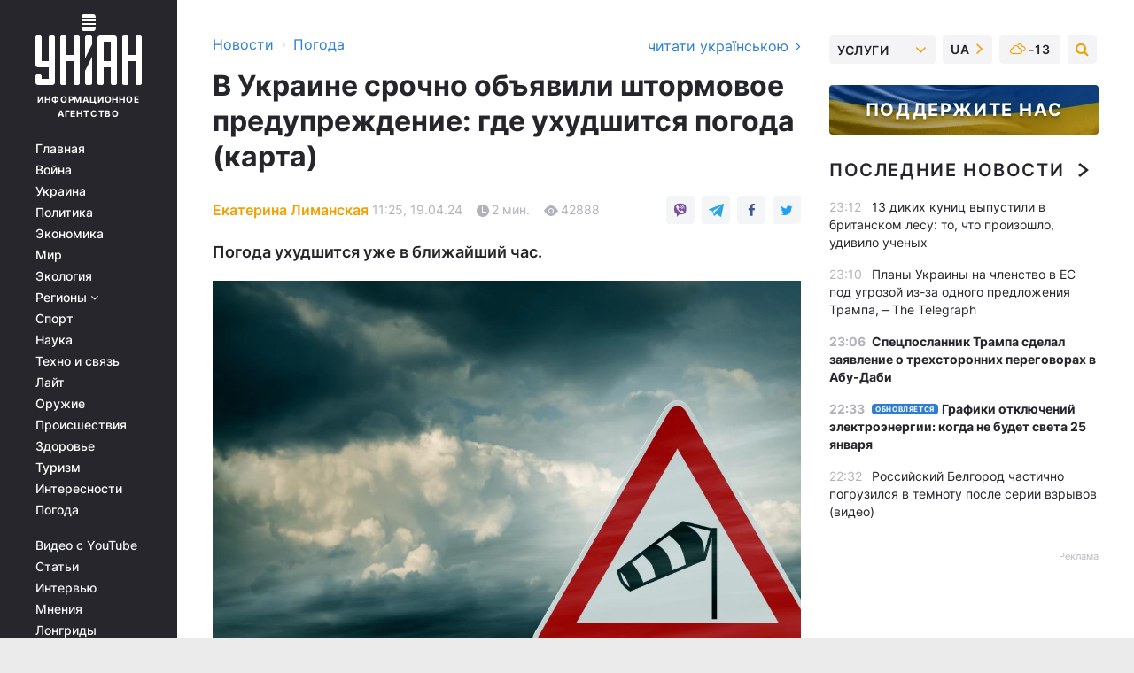

--- FILE ---
content_type: text/html; charset=UTF-8
request_url: https://www.unian.net/pogoda/news/pogoda-v-ukraine-srochno-obyavili-shtormovoe-preduprezhdenie-v-ukraine-12610029.html
body_size: 31825
content:
    <!doctype html><html lang="ru"><head><meta charset="utf-8"><meta name="viewport" content="width=device-width, initial-scale=1.0, maximum-scale=2"><title>Погода - в Украине срочно объявили штормовое предупреждение в Украине</title><meta name="description" content="Штормовое предупреждение объявили в ряде областей Украины. Погода, по данным синоптиков, ухудшится уже в ближайший час. Смотрите прогноз."/><meta name="keywords" content="погода, погода сегодня, погода на сегодня, прогноз погоды, погода 19 апреля"/><meta name="theme-color" content="#28282d"><link rel="manifest" href="https://www.unian.net/manifest.json"><link rel="shortcut icon" href="https://www.unian.net/favicon.ico"/><meta property="fb:page_id" content="112821225446278"/><meta property="fb:app_id" content="1728296543975266"/><meta name="application-name" content="УНИАН"><meta name="apple-mobile-web-app-title" content="УНИАН"><meta name="apple-itunes-app" content="app-id=840099366, affiliate-data=ct=smartbannerunian"><link rel="mask-icon" href="https://www.unian.net/images/safari-pinned-tab.svg" color="#28282d"><link rel="apple-touch-icon" href="https://www.unian.net/images/apple-touch-icon.png"><link rel="apple-touch-icon" sizes="76x76" href="https://www.unian.net/images/apple-touch-icon-76x76.png"><link rel="apple-touch-icon" sizes="120x120" href="https://www.unian.net/images/apple-touch-icon-120x120.png"><link rel="apple-touch-icon" sizes="152x152" href="https://www.unian.net/images/apple-touch-icon-152x152.png"><link rel="apple-touch-icon" sizes="180x180" href="https://www.unian.net/images/apple-touch-icon-180x180.png"><link rel="preconnect" href="https://get.optad360.io/" crossorigin><link rel="preconnect" href="https://images.unian.net/" crossorigin><link rel="preconnect" href="https://membrana-cdn.media/" crossorigin><link rel="preconnect" href="https://www.googletagmanager.com/" crossorigin><link rel="preconnect" href="https://static.cloudflareinsights.com" crossorigin><link rel="preconnect" href="https://securepubads.g.doubleclick.net" crossorigin><link rel="preconnect" href="https://pagead2.googlesyndication.com/" crossorigin><link rel="dns-prefetch" href="https://i.ytimg.com/"><link rel="dns-prefetch" href="https://1plus1.video/"><link rel="dns-prefetch" href="https://ls.hit.gemius.pl"><link rel="dns-prefetch" href="https://jsc.idealmedia.io/"><link rel="dns-prefetch" href="https://gaua.hit.gemius.pl/"><link rel="dns-prefetch" href="https://cm.g.doubleclick.net/"><link rel="dns-prefetch" href="https://fonts.googleapis.com/"><link rel="dns-prefetch" href="https://ep2.adtrafficquality.google/"><link rel="dns-prefetch" href="https://ep1.adtrafficquality.google/"><meta property="og:image:width" content="1000"><meta property="og:image:height" content="545"><meta property="og:image:type" content="image/jpeg"><meta property="og:url" content="https://www.unian.net/pogoda/news/pogoda-v-ukraine-srochno-obyavili-shtormovoe-preduprezhdenie-v-ukraine-12610029.html"/><meta property="og:title" content="В Украине срочно объявили штормовое предупреждение: где ухудшится погода (карта)"/><meta property="og:description" content="Погода ухудшится уже в ближайший час."/><meta property="og:type" content="article"/><meta property="og:image" content="https://images.unian.net/photos/2024_02/thumb_files/1000_545_1708601347-8460.jpg?1"/><meta property="og:published_time" content="2024-04-19T11:25:42+03:00"><meta property="og:modified_time" content="2024-04-19T16:16:03+03:00"><meta property="og:tag" content="погода на сегодня"><meta property="og:section" content="Погода"><meta property="og:author:first_name" content="Екатерина"><meta property="og:author:last_name" content="Лиманская"><meta name="twitter:card" content="summary_large_image"/><meta name="twitter:site" content="@unian"/><meta name="twitter:title" content="В Украине срочно объявили штормовое предупреждение: где ухудшится погода (карта)"/><meta name="twitter:description" content="Погода ухудшится уже в ближайший час."><meta name="twitter:creator" content="@unian"/><meta name="twitter:image" content="https://images.unian.net/photos/2024_02/thumb_files/1000_545_1708601347-8460.jpg?1"/><meta name="twitter:image:src" content="https://images.unian.net/photos/2024_02/thumb_files/1000_545_1708601347-8460.jpg?1"/><meta name="twitter:domain" content="www.unian.net"/><meta name="robots" content="index, follow, max-image-preview:large"><meta name="telegram:channel" content="@pogodaUnian"><link rel="alternate" href="https://www.unian.net/pogoda/news/pogoda-v-ukraine-srochno-obyavili-shtormovoe-preduprezhdenie-v-ukraine-12610029.html"
                  hreflang="ru"><link rel="alternate" href="https://www.unian.ua/pogoda/news/pogoda-v-ukrajini-terminovo-ogolosili-shtormove-poperedzhennya-12610032.html"
                  hreflang="uk"><script>
        function loadVideoNts(url) {
            var script = document.createElement('script');
            script.async = true;
            script.src = url;
            document.head.appendChild(script);
        }
        function handleIntersection(entries, observer) {
            entries.forEach(function (entry) {
                if (entry.isIntersecting) {
                    var videoWrapper = entry.target;
                    observer.unobserve(videoWrapper);

                    window.notsyCmd = window.notsyCmd || [];
                    window.notsyCmd.push(function () {
                        window.notsyInit({
                            pageVersionAutodetect: true,
                            targeting: [['site_section', 'pogoda']]
                        });
                    });

                    videoWrapper.setAttribute('data-loaded', 'true');
                    observer.disconnect(); // Припиняємо спостереження, коли блок був досягнутий

                    // Завантажуємо скрипт після досягнення блока
                    loadVideoNts('https://cdn.membrana.media/uni/ym.js');
                }
            });
        }

        var options = {
            root: null,
            rootMargin: '0px',
            threshold: 0.1
        };

        var observerMembr = new IntersectionObserver(handleIntersection, options);

        document.addEventListener('DOMContentLoaded', function () {
            var videoWrapper = document.querySelector('.nts-video-wrapper:not([data-loaded])');
            if (videoWrapper) {
                observerMembr.observe(videoWrapper);
            }
        });

    </script><link rel="alternate" href="https://www.unian.net/pogoda/news/pogoda-v-ukraine-srochno-obyavili-shtormovoe-preduprezhdenie-v-ukraine-12610029.html" hreflang="x-default"/><link href="https://www.unian.net/pogoda/news/amp-12610029-pogoda-v-ukraine-srochno-obyavili-shtormovoe-preduprezhdenie-v-ukraine.html" rel="amphtml"><link rel="canonical" href="https://www.unian.net/pogoda/news/pogoda-v-ukraine-srochno-obyavili-shtormovoe-preduprezhdenie-v-ukraine-12610029.html"><link rel="preload" as="font" type="font/woff" crossorigin="anonymous" href="https://www.unian.net/build/assets/fonts/Inter/Inter-Bold.woff"><link rel="preload" as="font" type="font/woff" crossorigin="anonymous" href="https://www.unian.net/build/assets/fonts/Inter/Inter-Medium.woff"><link rel="preload" as="font" type="font/woff" crossorigin="anonymous" href="https://www.unian.net/build/assets/fonts/Inter/Inter-Regular.woff"><link rel="preload" as="font" type="font/woff" crossorigin="anonymous" href="https://www.unian.net/build/assets/fonts/Inter/Inter-SemiBold.woff"><style id="top"> *{margin:0;padding:0}body{font-size:14px;line-height:1.5}html{font-family:sans-serif;-ms-text-size-adjust:100%;-webkit-text-size-adjust:100%;-webkit-tap-highlight-color:rgba(0,0,0,0)}[class*=" icon-"],[class^=icon-],html{-webkit-font-smoothing:antialiased}a,img{border:none;outline:none}*{box-sizing:border-box;-webkit-box-sizing:border-box;-moz-box-sizing:border-box}@media (max-width:1184px){.nano-mob>.nano-content-mob{position:absolute;overflow:scroll;overflow-x:hidden;right:0;bottom:0}.nano-mob>.nano-content-mob::-webkit-scrollbar{display:none}.has-scrollbar>.nano-content-mob::-webkit-scrollbar{display:block}.nano-mob>.nano-pane{display:none!important;background:rgba(0,0,0,.25);position:absolute;width:10px;right:0;top:0;bottom:0;visibility:hidden;opacity:.01;-webkit-transition:.2s;-moz-transition:.2s;-o-transition:.2s;transition:.2s;border-radius:5px}.nano-mob>.nano-pane>.nano-slider{display:none;background:#444;position:relative;margin:0 1px;border-radius:3px}}@media (min-width:1185px){.nano-mob>.nano-content{-moz-appearance:none}.hidden-lg{display:none!important}.nano:not(.nano-mob)>.nano-content{position:absolute;overflow:auto;overflow-x:hidden;top:0;right:-12px!important;bottom:0;left:0}}.app-banner{padding:12px 26px 12px 16px;max-width:240px;height:320px;position:relative;margin:0 auto}.app-banner__title{font-weight:700;font-size:24px;line-height:28px;color:#efa205;margin-bottom:8px}.app-banner__text{font-weight:500;font-size:16px;line-height:20px;color:#fff}.app-banner__bottom{position:absolute;bottom:0;display:flex;justify-content:space-between;width:100%;left:0;padding:12px 16px}.app-banner__btn{height:36px;width:calc(50% - 4px);border:2px solid #efa205;border-radius:8px;text-align:center;line-height:30px}</style><link rel="stylesheet" href="https://www.unian.net/build/post.25f14eadfe90cdfe026eadb8063872ef.css"><style>
        .nts-video {width: 100%; height: calc(100vw / 16 * 9); max-height: 270px; margin: 10px auto; }
        .nts-video-wrapper {max-width: 670px;background: #383842;padding: 8px 16px 16px;border-radius: 4px;margin : 16px 0;overflow: hidden}
        .nts-video-label svg{margin-right: 8px;}
        .nts-video-label {font-weight: 600;font-size: 16px;line-height: 24px;align-self: start;letter-spacing: 0.08em;text-transform: uppercase;color: #B2B2BD;flex-start;align-items: center;
            display: flex;}

        @media (min-width: 1024px) {
            .nts-video {height: 360px; max-height: 360px;    margin-bottom: unset;}
        }
        @media (max-width: 1200px) {


        }

    </style><script type="application/ld+json">{"@context":"https:\/\/schema.org","@type":"ProfilePage","mainEntity":{"@type":"Person","name":"Екатерина Лиманская","description":"Обучалась журналистике в Мариупольском государственном университете.   Возглавляла интернет-издание \"Мариупольские новости\". Занимала должность выпускающего редактора на сайте Северного Приазовья \"Мариуполь-Экспресс\", а также киевском новостном портале 44.ua.  В профессии с 2010 года, на УНИАН - с 2019 года.","email":"k.lymanska@unian.info","image":"https:\/\/images.unian.net\/photos\/2022_07\/thumb_files\/300_300_1658921391-8409.png","jobTitle":"Редактор сайта УНИАН","sameAs":["https:\/\/www.unian.ua\/editor\/ekaterina-limanskaya","https:\/\/www.facebook.com\/profile.php?id=100091639774789"],"url":"https:\/\/www.unian.net\/editor\/ekaterina-limanskaya"}}</script><script type="application/ld+json">{"@context":"https:\/\/schema.org","@type":"NewsArticle","headline":"В Украине срочно объявили штормовое предупреждение: где ухудшится погода (карта)","description":"Погода ухудшится уже в ближайший час.","articleSection":"Погода","inLanguage":"ru","isAccessibleForFree":true,"datePublished":"2024-04-19T11:25:42+03:00","dateModified":"2024-04-19T16:16:03+03:00","mainEntityOfPage":{"@type":"WebPage","@id":"https:\/\/www.unian.net\/pogoda\/news\/pogoda-v-ukraine-srochno-obyavili-shtormovoe-preduprezhdenie-v-ukraine-12610029.html"},"image":{"@type":"ImageObject","url":"https:\/\/images.unian.net\/photos\/2024_02\/thumb_files\/1200_0_1708601347-8460.jpg"},"publisher":{"@type":"Organization","name":"УНИАН","legalName":"Украинское независимое информационное агентство УНИАН","url":"https:\/\/www.unian.net\/","sameAs":["https:\/\/www.facebook.com\/uniannet\/","https:\/\/www.facebook.com\/UNIAN.ua","https:\/\/www.facebook.com\/unian.ukraine","https:\/\/www.facebook.com\/pogoda.unian\/","https:\/\/www.facebook.com\/devichnikunian\/","https:\/\/www.facebook.com\/starsunian\/","https:\/\/x.com\/unian","https:\/\/t.me\/uniannet","https:\/\/invite.viber.com\/?g2=AQA%2Fnf2OzxyI50pG6plG5XH2%2FokWAnOf0dNcAMevia2uE9z%2FYouMau7DjYf%2B06f1&lang=ru","https:\/\/www.youtube.com\/@unian","https:\/\/www.youtube.com\/@unian_tv","https:\/\/uk.wikipedia.org\/wiki\/%D0%A3%D0%9D%D0%86%D0%90%D0%9D","https:\/\/ru.wikipedia.org\/wiki\/%D0%A3%D0%9D%D0%98%D0%90%D0%9D","https:\/\/www.linkedin.com\/company\/96838031\/"],"foundingDate":1993,"logo":{"@type":"ImageObject","url":"https:\/\/www.unian.net\/images\/unian_schema.png","width":95,"height":60},"address":{"@type":"PostalAddress","streetAddress":"ул. Кириловская 23","addressLocality":"Киев","postalCode":"01001","addressCountry":"UA"},"contactPoint":{"@type":"ContactPoint","email":"unian.headquoters@unian.net","telephone":"+38-044-498-07-60","contactType":"headquoters","areaServed":"UA","availableLanguage":["uk-UA","ru-UA","en-UA"]}},"author":{"@type":"Person","name":"Екатерина Лиманская","description":"Обучалась журналистике в Мариупольском государственном университете.   Возглавляла интернет-издание \"Мариупольские новости\". Занимала должность выпускающего редактора на сайте Северного Приазовья \"Мариуполь-Экспресс\", а также киевском новостном портале 44.ua.  В профессии с 2010 года, на УНИАН - с 2019 года.","email":"k.lymanska@unian.info","image":"https:\/\/images.unian.net\/photos\/2022_07\/thumb_files\/300_300_1658921391-8409.png","jobTitle":"Редактор сайта УНИАН","sameAs":["https:\/\/www.unian.ua\/editor\/ekaterina-limanskaya","https:\/\/www.facebook.com\/profile.php?id=100091639774789"],"url":"https:\/\/www.unian.net\/editor\/ekaterina-limanskaya"},"articleBody":"В некоторых областях Украины ожидаются сильные порывы ветра \/ фото ua.depositphotos.comВ ряде областей Украины на 19 апреля объявили штормовое предупреждение. Об этом сообщает Украинский гидрометцентр.\r\n\r\nПогода, по данным синоптиков, ухудшится уже в течение ближайшего часа.\r\n\r\n\"В ближайший час с удержанием до конца суток 19 апреля в Житомирской, Киевской, Черниговской, Сумской, Полтавской и Харьковской областях порывы ветра 15-20 м\/с\", - говорится в предупреждении.\r\n\r\nИз-за непогоды в указанных областях объявили І уровень опасности, желтый.\r\n\r\nВ шести областях Украины объявлен І уровень опасности \/ фото УкргидрометцентрПогода в Украине - прогноз на 19 апреля\r\n\r\nСегодня, по данным синоптиков, в Украине ожидается облачная погода. По всей стране ожидаются небольшие дожди. Сухо будет только в юго-восточной части и на крайнем западе.\r\n\r\nВетер будет преимущественно западный, 7-12 м\/с, днем в северо-восточной части местами порывы будут достигать 15-20 м\/с.\r\n\r\nТемпература днем в большинстве областей составит +8°...+13°, а на востоке и юго-востоке страны воздух прогреется до +14°...+19°.\r\n\r\nВ Карпатах сегодня ожидается небольшой снег, а столбики термометров днем будут показывать около 0°.\r\n\r\nНа Киевщине сегодня также будет облачно. днем ожидается небольшой дождь. Ветер западный, 7-12 м\/с. Температура по области ночью днем +8°...+13°, а Киеве будет около +10°.\r\n\r\nВас также могут заинтересовать новости:\r\n\r\n\nПотеплеет ли в Украине до конца недели: прогноз синоптика\n\r\n\tСильные заморозки накроют Украину: где будет \"минус\" (карта)\n\r\n\tВ Карпатах влупил мороз: температура упала до -7° (фото)"}</script><script type="application/ld+json">{"@context":"https:\/\/schema.org","@type":"BreadcrumbList","itemListElement":[{"@type":"ListItem","position":1,"item":{"@id":"https:\/\/www.unian.net\/","name":"Новости"}},{"@type":"ListItem","position":2,"item":{"@id":"https:\/\/www.unian.net\/pogoda\/news","name":"Погода"}},{"@type":"ListItem","position":3,"item":{"@id":"https:\/\/www.unian.net\/pogoda\/news\/pogoda-v-ukraine-srochno-obyavili-shtormovoe-preduprezhdenie-v-ukraine-12610029.html","name":"В Украине срочно объявили штормовое предупреждение: где ухудшится погода (карта)"}}]}</script><script type="application/ld+json">{"@context":"https:\/\/schema.org","@type":"SoftwareApplication","name":"УНИАН","operatingSystem":"iOS 13.0 or later","applicationCategory":"BusinessApplication","offers":{"@type":"Offer","price":"0","priceCurrency":"USD"}}</script><script type="application/ld+json">{"@context":"https:\/\/schema.org","@type":"SoftwareApplication","name":"УНИАН","operatingSystem":"ANDROID","applicationCategory":"BusinessApplication","offers":{"@type":"Offer","price":"0","priceCurrency":"USD"}}</script><script type="application/ld+json">{"@context":"https:\/\/schema.org","@type":"Organization","name":"УНИАН","legalName":"Украинское независимое информационное агентство УНИАН","url":"https:\/\/www.unian.net\/","sameAs":["https:\/\/www.facebook.com\/uniannet\/","https:\/\/www.facebook.com\/UNIAN.ua","https:\/\/www.facebook.com\/unian.ukraine","https:\/\/www.facebook.com\/pogoda.unian\/","https:\/\/www.facebook.com\/devichnikunian\/","https:\/\/www.facebook.com\/starsunian\/","https:\/\/x.com\/unian","https:\/\/t.me\/uniannet","https:\/\/invite.viber.com\/?g2=AQA%2Fnf2OzxyI50pG6plG5XH2%2FokWAnOf0dNcAMevia2uE9z%2FYouMau7DjYf%2B06f1&lang=ru","https:\/\/www.youtube.com\/@unian","https:\/\/www.youtube.com\/@unian_tv","https:\/\/uk.wikipedia.org\/wiki\/%D0%A3%D0%9D%D0%86%D0%90%D0%9D","https:\/\/ru.wikipedia.org\/wiki\/%D0%A3%D0%9D%D0%98%D0%90%D0%9D","https:\/\/www.linkedin.com\/company\/96838031\/"],"foundingDate":1993,"logo":{"@type":"ImageObject","url":"https:\/\/www.unian.net\/images\/unian_schema.png","width":95,"height":60},"address":{"@type":"PostalAddress","streetAddress":"ул. Кириловская 23","addressLocality":"Киев","postalCode":"01001","addressCountry":"UA"},"contactPoint":{"@type":"ContactPoint","email":"unian.headquoters@unian.net","telephone":"+38-044-498-07-60","contactType":"headquoters","areaServed":"UA","availableLanguage":["uk-UA","ru-UA","en-UA"]}}</script><script type="application/ld+json">{"@context":"https:\/\/schema.org","@type":"NewsMediaOrganization","name":"УНИАН","legalName":"Украинское независимое информационное агентство УНИАН","url":"https:\/\/www.unian.net\/","sameAs":["https:\/\/www.facebook.com\/uniannet\/","https:\/\/www.facebook.com\/UNIAN.ua","https:\/\/www.facebook.com\/unian.ukraine","https:\/\/www.facebook.com\/pogoda.unian\/","https:\/\/www.facebook.com\/devichnikunian\/","https:\/\/www.facebook.com\/starsunian\/","https:\/\/x.com\/unian","https:\/\/t.me\/uniannet","https:\/\/invite.viber.com\/?g2=AQA%2Fnf2OzxyI50pG6plG5XH2%2FokWAnOf0dNcAMevia2uE9z%2FYouMau7DjYf%2B06f1&lang=ru","https:\/\/www.youtube.com\/@unian","https:\/\/www.youtube.com\/@unian_tv","https:\/\/uk.wikipedia.org\/wiki\/%D0%A3%D0%9D%D0%86%D0%90%D0%9D","https:\/\/ru.wikipedia.org\/wiki\/%D0%A3%D0%9D%D0%98%D0%90%D0%9D","https:\/\/www.linkedin.com\/company\/96838031\/"],"foundingDate":1993,"logo":{"@type":"ImageObject","url":"https:\/\/www.unian.net\/images\/unian_schema.png","width":95,"height":60},"address":{"@type":"PostalAddress","streetAddress":"ул. Кириловская 23","addressLocality":"Киев","postalCode":"01001","addressCountry":"UA"},"contactPoint":{"@type":"ContactPoint","email":"unian.headquoters@unian.net","telephone":"+38-044-498-07-60","contactType":"headquoters","areaServed":"UA","availableLanguage":["uk-UA","ru-UA","en-UA"]}}</script><script type="application/ld+json">{"@context":"https:\/\/schema.org","@type":"WebSite","name":"Украинское независимое информационное агентство УНИАН","alternateName":"УНИАН","url":"https:\/\/www.unian.net\/","potentialAction":{"@type":"SearchAction","target":"https:\/\/www.unian.net\/search?q={search_term_string}","query-input":"required name=search_term_string"},"author":{"@type":"NewsMediaOrganization","name":"УНИАН","legalName":"Украинское независимое информационное агентство УНИАН","url":"https:\/\/www.unian.net\/","sameAs":["https:\/\/www.facebook.com\/uniannet\/","https:\/\/www.facebook.com\/UNIAN.ua","https:\/\/www.facebook.com\/unian.ukraine","https:\/\/www.facebook.com\/pogoda.unian\/","https:\/\/www.facebook.com\/devichnikunian\/","https:\/\/www.facebook.com\/starsunian\/","https:\/\/x.com\/unian","https:\/\/t.me\/uniannet","https:\/\/invite.viber.com\/?g2=AQA%2Fnf2OzxyI50pG6plG5XH2%2FokWAnOf0dNcAMevia2uE9z%2FYouMau7DjYf%2B06f1&lang=ru","https:\/\/www.youtube.com\/@unian","https:\/\/www.youtube.com\/@unian_tv","https:\/\/uk.wikipedia.org\/wiki\/%D0%A3%D0%9D%D0%86%D0%90%D0%9D","https:\/\/ru.wikipedia.org\/wiki\/%D0%A3%D0%9D%D0%98%D0%90%D0%9D","https:\/\/www.linkedin.com\/company\/96838031\/"],"foundingDate":1993,"logo":{"@type":"ImageObject","url":"https:\/\/www.unian.net\/images\/unian_schema.png","width":95,"height":60},"address":{"@type":"PostalAddress","streetAddress":"ул. Кириловская 23","addressLocality":"Киев","postalCode":"01001","addressCountry":"UA"},"contactPoint":{"@type":"ContactPoint","email":"unian.headquoters@unian.net","telephone":"+38-044-498-07-60","contactType":"headquoters","areaServed":"UA","availableLanguage":["uk-UA","ru-UA","en-UA"]}},"creator":{"@type":"NewsMediaOrganization","name":"УНИАН","legalName":"Украинское независимое информационное агентство УНИАН","url":"https:\/\/www.unian.net\/","sameAs":["https:\/\/www.facebook.com\/uniannet\/","https:\/\/www.facebook.com\/UNIAN.ua","https:\/\/www.facebook.com\/unian.ukraine","https:\/\/www.facebook.com\/pogoda.unian\/","https:\/\/www.facebook.com\/devichnikunian\/","https:\/\/www.facebook.com\/starsunian\/","https:\/\/x.com\/unian","https:\/\/t.me\/uniannet","https:\/\/invite.viber.com\/?g2=AQA%2Fnf2OzxyI50pG6plG5XH2%2FokWAnOf0dNcAMevia2uE9z%2FYouMau7DjYf%2B06f1&lang=ru","https:\/\/www.youtube.com\/@unian","https:\/\/www.youtube.com\/@unian_tv","https:\/\/uk.wikipedia.org\/wiki\/%D0%A3%D0%9D%D0%86%D0%90%D0%9D","https:\/\/ru.wikipedia.org\/wiki\/%D0%A3%D0%9D%D0%98%D0%90%D0%9D","https:\/\/www.linkedin.com\/company\/96838031\/"],"foundingDate":1993,"logo":{"@type":"ImageObject","url":"https:\/\/www.unian.net\/images\/unian_schema.png","width":95,"height":60},"address":{"@type":"PostalAddress","streetAddress":"ул. Кириловская 23","addressLocality":"Киев","postalCode":"01001","addressCountry":"UA"},"contactPoint":{"@type":"ContactPoint","email":"unian.headquoters@unian.net","telephone":"+38-044-498-07-60","contactType":"headquoters","areaServed":"UA","availableLanguage":["uk-UA","ru-UA","en-UA"]}},"publisher":{"@type":"NewsMediaOrganization","name":"УНИАН","legalName":"Украинское независимое информационное агентство УНИАН","url":"https:\/\/www.unian.net\/","sameAs":["https:\/\/www.facebook.com\/uniannet\/","https:\/\/www.facebook.com\/UNIAN.ua","https:\/\/www.facebook.com\/unian.ukraine","https:\/\/www.facebook.com\/pogoda.unian\/","https:\/\/www.facebook.com\/devichnikunian\/","https:\/\/www.facebook.com\/starsunian\/","https:\/\/x.com\/unian","https:\/\/t.me\/uniannet","https:\/\/invite.viber.com\/?g2=AQA%2Fnf2OzxyI50pG6plG5XH2%2FokWAnOf0dNcAMevia2uE9z%2FYouMau7DjYf%2B06f1&lang=ru","https:\/\/www.youtube.com\/@unian","https:\/\/www.youtube.com\/@unian_tv","https:\/\/uk.wikipedia.org\/wiki\/%D0%A3%D0%9D%D0%86%D0%90%D0%9D","https:\/\/ru.wikipedia.org\/wiki\/%D0%A3%D0%9D%D0%98%D0%90%D0%9D","https:\/\/www.linkedin.com\/company\/96838031\/"],"foundingDate":1993,"logo":{"@type":"ImageObject","url":"https:\/\/www.unian.net\/images\/unian_schema.png","width":95,"height":60},"address":{"@type":"PostalAddress","streetAddress":"ул. Кириловская 23","addressLocality":"Киев","postalCode":"01001","addressCountry":"UA"},"contactPoint":{"@type":"ContactPoint","email":"unian.headquoters@unian.net","telephone":"+38-044-498-07-60","contactType":"headquoters","areaServed":"UA","availableLanguage":["uk-UA","ru-UA","en-UA"]}},"datePublished":"2026-01-24T23:39:32+02:00","dateModified":"2026-01-24T23:39:32+02:00","inLanguage":"ru"}</script><link href="https://www.googletagmanager.com/gtag/js?id=G-TECJ2YKWSJ" rel="preload" as="script"><script async src="https://www.googletagmanager.com/gtag/js?id=G-TECJ2YKWSJ"></script><script>window.dataLayer = window.dataLayer || [];function gtag(){dataLayer.push(arguments);}gtag('js', new Date());gtag('config', 'G-TECJ2YKWSJ');</script><script>(function(w,d,s,l,i){w[l]=w[l]||[];w[l].push({'gtm.start':new Date().getTime(),event:'gtm.js'});var f=d.getElementsByTagName(s)[0],j=d.createElement(s),dl=l!='dataLayer'?'&l='+l:'';j.async=true;j.src='https://www.googletagmanager.com/gtm.js?id='+i+dl;f.parentNode.insertBefore(j,f);})(window,document,'script','dataLayer','GTM-N24V2BL');</script></head><body class="home" data-infinite-scroll=""><div id="page_content" class="container main-wrap" data-page="1" data-page-max="50"><div class="main-column row m-0"><div class="col-lg-2 col-sm-12 prl0"><div class="main-menu"><div class="main-menu__content nano"><div class="nano-content"><div class="inside-nano-content"><a href="javascript:void(0);" id="trigger" class="menu-trigger hidden-lg" aria-label="menu"></a><div class="main-menu__logo"><a href="https://www.unian.net/"><img src="https://www.unian.net/images/unian-logo.svg" alt="Информационное агентство" width="120" height="80"/><div class="main-menu__logo-text">Информационное агентство</div></a></div><div class="hidden-lg main-menu__search"><div class="header-search__toggle hidden-lg" style="width: 15px; height: 19px"><i class="fa fa-search"></i></div><form method="GET" action="https://www.unian.net/search" class="header-search__form disactive"><div class="header-search__close hidden-lg">+</div><input type="text" name="q" aria-label="search" class="header-search__input" placeholder=" "/><input type="hidden" name="token" value="1975680991"/><button type="submit" class="header-search__button" aria-label="search"><i class="fa fa-search"></i></button></form></div><nav class="main-menu__nav mp-menu nano nano-mob" id="mp-menu"><div class="main-menu__close hidden-lg">+</div><div class="nano-content nano-content-mob"><div class="mp-level main-menu__list"><ul><li class="main-menu__item"><a href="https://www.unian.net/">Главная</a></li><li class="main-menu__item"><a href="https://www.unian.net/war">Война</a></li><li class="main-menu__item"><a href="https://www.unian.net/society">Украина</a></li><li class="main-menu__item"><a href="https://www.unian.net/politics">Политика</a></li><li class="main-menu__item"><a href="https://www.unian.net/economics">Экономика</a></li><li class="main-menu__item"><a href="https://www.unian.net/world">Мир</a></li><li class="main-menu__item"><a href="https://www.unian.net/ecology">Экология</a></li><li class="main-menu__item has-submenu"><a href="javascript:void(0);">Регионы <i class="fa fa-angle-down"></i></a><div class="sub-level main-menu__sub-list"><ul><li><a href="https://www.unian.net/kyiv">Киев</a></li><li><a href="https://www.unian.net/lvov">Львов</a></li><li><a href="https://www.unian.net/dnepropetrovsk">Днепр</a></li><li><a href="https://www.unian.net/kharkiv">Харьков</a></li><li><a href="https://www.unian.net/odessa">Одесса</a></li></ul></div></li><li class="main-menu__item"><a href="https://sport.unian.net/">Спорт</a></li><li class="main-menu__item"><a href="https://www.unian.net/science">Наука</a></li><li class="main-menu__item"><a href="https://www.unian.net/techno">Техно и связь</a></li><li class="main-menu__item"><a href="https://www.unian.net/lite">Лайт</a></li><li class="main-menu__item"><a href="https://www.unian.net/weapons">Оружие</a></li><li class="main-menu__item"><a href="https://www.unian.net/incidents">Происшествия</a></li><li class="main-menu__item"><a href="https://health.unian.net/">Здоровье</a></li><li class="main-menu__item"><a href="https://www.unian.net/tourism">Туризм</a></li><li class="main-menu__item"><a href="https://www.unian.net/curiosities">Интересности</a></li><li class="main-menu__item"><a href="https://pogoda.unian.net">Погода</a></li></ul></div><div class="main-menu__services main-menu__list"><ul><li class="main-menu__item"><a href="https://www.unian.net/video-youtube">Видео с YouTube</a></li><li class="main-menu__item"><a href="https://www.unian.net/detail/publications">Статьи</a></li><li class="main-menu__item"><a href="https://www.unian.net/detail/interviews">Интервью</a></li><li class="main-menu__item"><a href="https://www.unian.net/detail/opinions">Мнения</a></li><li class="main-menu__item"><a href="https://www.unian.net/longrids">Лонгриды</a></li><li class="main-menu__item hidden-lg"><a href="https://www.unian.net/static/press/live">Пресс-центр</a></li><li class="main-menu__item has-submenu hidden-lg"><a href="javascript:void(0);">Услуги<i class="fa fa-angle-down"></i></a><div class="sub-level main-menu__sub-list"><ul><li><a href="https://www.unian.net/static/advertising/advert">Реклама на сайте</a></li><li><a href="https://www.unian.net/static/press/about">Пресс-центр</a></li><li><a href="https://photo.unian.net/">Фотобанк</a></li><li><a href="https://www.unian.net/static/monitoring/about">Мониторинг СМИ</a></li><li><a href="https://www.unian.net/static/subscription/products">Подписка на новости</a></li></ul></div></li></ul></div><div class="main-menu__services main-menu__list"><ul><li class="main-menu__item"><a href="https://www.unian.net/news/archive">Архив</a></li><li class="main-menu__item "><a href="https://www.unian.net/vacancy">Вакансии</a></li><li class="main-menu__item"><a href="https://www.unian.net/static/contacts">Контакты</a></li></ul></div></div></nav></div></div></div><div id="M473096ScriptRootC1436947" class="ideal-story" data-attribute="https://jsc.idealmedia.io/u/n/unian.net.1436947.js"></div></div></div><div class="col-lg-10 col-sm-12"><div class=" hot-news--negative"  ></div><div  class="running-line--negative"></div><div class="content-column"
											><div id="block_left_column_content" class="left-column sm-w-100"
																					 data-ajax-url="https://www.unian.net/pogoda/news/pogoda-v-ukraine-srochno-obyavili-shtormovoe-preduprezhdenie-v-ukraine-12610029.html"
																	><div class=" infinity-item"
         data-url="https://www.unian.net/pogoda/news/pogoda-v-ukraine-srochno-obyavili-shtormovoe-preduprezhdenie-v-ukraine-12610029.html"
         data-title="Погода - в Украине срочно объявили штормовое предупреждение в Украине"
         data-io-article-url="https://www.unian.net/pogoda/news/pogoda-v-ukraine-srochno-obyavili-shtormovoe-preduprezhdenie-v-ukraine-12610029.html"
         data-prev-url="https://www.unian.net/pogoda/news"
    ><div class="article "><div class="top-bredcr "><div class="breadcrumbs"><ol vocab="https://schema.org/" typeof="BreadcrumbList"><li property="itemListElement" typeof="ListItem"><a property="item" typeof="WebPage"
               href="/detail/all_news"><span
                        property="name">  Новости</span></a><meta property="position" content="1"></li><li><span>›</span></li><li property="itemListElement" typeof="ListItem"><a property="item" typeof="WebPage"
                   href="https://www.unian.net/pogoda/news"><span
                            property="name">  Погода</span></a><meta property="position" content="2"></li></ol></div><a href="https://www.unian.ua/pogoda/news/pogoda-v-ukrajini-terminovo-ogolosili-shtormove-poperedzhennya-12610032.html" rel="alternate" hreflang="uk" class="other-lang ">
                                   читати українською
                                                                <i class="fa fa-angle-right"></i></a></div><h1>В Украине срочно объявили штормовое предупреждение: где ухудшится погода (карта)</h1><div class="article__info    "><div><p class="article__author--bottom    "><a href="https://www.unian.net/editor/ekaterina-limanskaya" class="article__author-name">
                                                                                                                                        Екатерина Лиманская
                                                            </a></p><div class="article__info-item time ">11:25, 19.04.24</div><span class="article__info-item comments"><i class="unian-read"></i>
                                2 мин.
                            </span><span class="article__info-item views"><i class="unian-eye"></i><span id="js-views-12610029"></span><script>
    function CreateRequest() {
        var Request = false;

        if (window.XMLHttpRequest) {
            //Gecko-совместимые браузеры, Safari, Konqueror
            Request = new XMLHttpRequest();
        } else if (window.ActiveXObject) {
            //Internet explorer
            try {
                Request = new ActiveXObject("Microsoft.XMLHTTP");
            } catch (CatchException) {
                Request = new ActiveXObject("Msxml2.XMLHTTP");
            }
        }

        if (!Request) {
            return null;
        }

        return Request;
    }

    /*
        Функция посылки запроса к файлу на сервере
        r_method  - тип запроса: GET или POST
        r_path    - путь к файлу
        r_args    - аргументы вида a=1&b=2&c=3...
        r_handler - функция-обработчик ответа от сервера
    */
    function SendRequest(r_method, r_path, r_args, r_handler) {
        //Создаём запрос
        var Request = CreateRequest();

        //Проверяем существование запроса еще раз
        if (!Request) {
            return;
        }

        //Назначаем пользовательский обработчик
        Request.onreadystatechange = function() {
            //Если обмен данными завершен
            if (Request.readyState == 4) {
                if (Request.status == 200) {
                    //Передаем управление обработчику пользователя
                    r_handler(Request);
                }
            }
        }

        //Проверяем, если требуется сделать GET-запрос
        if (r_method.toLowerCase() == "get" && r_args.length > 0)
            r_path += "?" + r_args;

        //Инициализируем соединение
        Request.open(r_method, r_path, true);

        if (r_method.toLowerCase() == "post") {
            //Если это POST-запрос

            //Устанавливаем заголовок
            Request.setRequestHeader("Content-Type","application/x-www-form-urlencoded; charset=utf-8");
            //Посылаем запрос
            Request.send(r_args);
        } else {
            //Если это GET-запрос
            Request.responseType = 'json';
            //Посылаем нуль-запрос
            Request.send(null);
        }
    }

    //Создаем функцию обработчик
    var Handler = function(Request) {
        document.getElementById("js-views-12610029").innerHTML = ' ' + Request.response.views;
    }

    //Отправляем запрос
    SendRequest("GET", '/ajax/views/12610029', "", Handler);
</script></span></div><div class="article-shares " data-url="https://www.unian.net/pogoda/news/pogoda-v-ukraine-srochno-obyavili-shtormovoe-preduprezhdenie-v-ukraine-12610029.html"><div class="social-likes"><a href="viber://forward?text=https://www.unian.net/pogoda/news/pogoda-v-ukraine-srochno-obyavili-shtormovoe-preduprezhdenie-v-ukraine-12610029.html" class="vb" rel="nofollow noopener"><i class="unian-viber"></i></a><a href="https://telegram.me/share/url?url=https://www.unian.net/pogoda/news/pogoda-v-ukraine-srochno-obyavili-shtormovoe-preduprezhdenie-v-ukraine-12610029.html" class="tg" rel="nofollow noopener"><i class="unian-telegramm"></i></a><a href="https://www.facebook.com/sharer.php?u=https://www.unian.net/pogoda/news/pogoda-v-ukraine-srochno-obyavili-shtormovoe-preduprezhdenie-v-ukraine-12610029.html" class="fb" rel="nofollow noopener"><i class="fa fa-facebook"></i></a><a href="https://twitter.com/share?&url=https://www.unian.net/pogoda/news/pogoda-v-ukraine-srochno-obyavili-shtormovoe-preduprezhdenie-v-ukraine-12610029.html&text=В Украине срочно объявили штормовое предупреждение: где ухудшится погода (карта)" class="tw" rel="nofollow noopener"><i class="fa fa-twitter"></i></a></div></div></div><p class="article__like-h2">Погода ухудшится уже в ближайший час.</p><div class="article-text  "><figure class="photo_block"><img alt="В некоторых областях Украины ожидаются сильные порывы ветра / фото ua.depositphotos.com" data-height="797" data-width="1200" src="[data-uri]" title="В некоторых областях Украины ожидаются сильные порывы ветра / фото ua.depositphotos.com" width="774" height="514" data-src="https://images.unian.net/photos/2024_02/1708601347-8460.jpg?r=511784" class="lazy"><figcaption class="subscribe_photo_text">В некоторых областях Украины ожидаются сильные порывы ветра / фото <a href="https://depositphotos.com/ua/" target="_blank" rel="nofollow noopener">ua.depositphotos.com</a></figcaption></figure><p>В ряде областей Украины на <a class="" data-src="https://images.unian.net/photos/2022_10/thumb_files/220_140_1664799351-7921.jpg" href="https://www.unian.net/pogoda/news/pogoda-19-aprelya-sinoptik-natalka-didenko-predupredila-ukraincev-ob-opasnosti-12609021.html" target="_blank">19 апреля</a> объявили штормовое предупреждение. Об этом сообщает <a href="https://www.meteo.gov.ua/ua/Meteorolohichni-poperedzhennya" rel="nofollow noopener" target="_blank">Украинский гидрометцентр</a>.</p><p>Погода, по данным синоптиков, ухудшится уже в течение ближайшего часа.</p><p>"В ближайший час с удержанием до конца суток 19 апреля в Житомирской, Киевской, Черниговской, Сумской, Полтавской и Харьковской областях порывы ветра 15-20 м/с", - говорится в предупреждении.</p><div><div class="nts-video-wrapper"><div class="nts-video-label"><svg xmlns="http://www.w3.org/2000/svg" width="24" height="24" viewbox="0 0 24 24" fill="none"><path d="M17 12L9 16L9 8L17 12Z" fill="#B2B2BD"></path><rect x="0.5" y="0.5" width="23" height="23" rx="11.5" stroke="#B2B2BD"></rect></svg>Видео дня</div><div class="nts-video UNI_VIDEO"></div></div></div><p>Из-за непогоды в указанных областях объявили І уровень опасности, желтый.</p><figure class="photo_block"><img alt="В шести областях Украины объявлен І уровень опасности / фото Укргидрометцентр" data-height="584" data-width="870" src="[data-uri]" title="В шести областях Украины объявлен І уровень опасности / фото Укргидрометцентр" width="561" height="376" data-src="https://images.unian.net/photos/2024_04/1713514706-3852.jpg?r=896782" class="lazy"><figcaption class="subscribe_photo_text">В шести областях Украины объявлен І уровень опасности / фото Укргидрометцентр</figcaption></figure><h2><a class="" data-src="https://images.unian.net/photos/2024_03/thumb_files/220_140_1711463006-6662.jpg" href="https://www.unian.net/pogoda/news/pogoda-19-aprelya-dozhdey-v-ukraine-stanet-menshe-no-ne-potepleet-12609093.html" target="_blank">Погода в Украине </a>- прогноз на 19 апреля</h2><p>Сегодня, по данным синоптиков, в Украине ожидается облачная погода. По всей стране ожидаются небольшие дожди. Сухо будет только в юго-восточной части и на крайнем западе.</p><p>Ветер будет преимущественно западный, 7-12 м/с, днем в северо-восточной части местами порывы будут достигать 15-20 м/с.</p><p>Температура днем в большинстве областей составит +8°...+13°, а на востоке и юго-востоке страны воздух прогреется до +14°...+19°.</p><p>В Карпатах сегодня ожидается небольшой снег, а столбики термометров днем будут показывать около 0°.</p><p>На Киевщине сегодня также будет облачно. днем ожидается небольшой дождь. Ветер западный, 7-12 м/с. Температура по области ночью днем +8°...+13°, а Киеве будет около +10°.</p><h2>Вас также могут заинтересовать новости:</h2><ul><li><a class="" href="https://www.unian.net/pogoda/news/potepleet-li-v-ukraine-do-konca-nedeli-prognoz-sinoptika-12608928.html?utm_source=unian&amp;utm_medium=read_more_news&amp;utm_campaign=read_more_news_in_post" target="_blank">Потеплеет ли в Украине до конца недели: прогноз синоптика</a></li><li><a class="" href="https://www.unian.net/pogoda/news/pogoda-19-i-20-aprelya-v-ukraine-ozhidayutsya-zamorozki-19-i-20-aprelya-v-ukraine-12609183.html?utm_source=unian&amp;utm_medium=read_more_news&amp;utm_campaign=read_more_news_in_post" target="_blank">Сильные заморозки накроют Украину: где будет "минус" (карта)</a></li><li><a class="" href="https://www.unian.net/pogoda/news/v-karpatah-udaril-moroz-temperatura-upala-do-70-foto-12609996.html?utm_source=unian&amp;utm_medium=read_more_news&amp;utm_campaign=read_more_news_in_post" target="_blank">В Карпатах влупил мороз: температура упала до -7° (фото)</a></li></ul></div><div class="article__tags "><a href="https://www.unian.net/tag/pogoda-na-segodnya" data-gtm-click data-gtm-action="Click"
                                       data-gtm-type="Tags" data-gtm-text="погода на сегодня"
                                       class="article__tag  ">погода на сегодня</a></div><a href="https://donate.unian.net" class="support-post"><span class="support-post__text">Помогите проекту</span><span class="support-post__btn">Поддержите нас</span></a><div class="article-bottom  "><div class="social-btn-bottom"><a href="https://t.me/pogodaUnian" class="social-btn-bottom__item tg"
       target="_blank" rel="nofollow noopener"><i class="unian-telegramm"></i><span>Читать УНИАН в Telegram</span></a><a href="https://www.facebook.com/pogoda.unian" class="social-btn-bottom__item fb"
       target="_blank" rel="nofollow noopener"><i class="unian-fb"></i><span>Читать УНИАН в Facebook</span></a></div></div><div class="partner-news margin-top-20"     style="height: 520px"  ><div class="title-without-border black">
    Новости партнеров
</div><div class="  article-bottom-gallery-slider"><iframe data-src="/content/li-987-rus.html" style="width:100%" loading="lazy" class="partners-iframe"
                height="470" frameborder="0" scrolling="no" title="partners news"></iframe></div></div></div></div></div><div id="block_right_column_content" class="right-column newsfeed  d-none d-md-block"

																							><div class="tools"><div class="dropdown tools__dropdown tools__item"><a href="javascript:void(0);" class="dropdown-toggle">
            Услуги
            <i class="fa fa-angle-down"></i></a><div class="dropdown-menu"><a class="dropdown__item" href="https://www.unian.net/static/advertising/advert">Реклама</a><a class="dropdown__item" href="https://www.unian.net/static/press/about">Пресс-центр</a><a class="dropdown__item" href="https://photo.unian.net/">Фотобанк</a><a class="dropdown__item" href="https://www.unian.net/static/monitoring/about">Мониторинг</a></div></div><div class="tools__item"><a href="https://www.unian.ua/pogoda/news/pogoda-v-ukrajini-terminovo-ogolosili-shtormove-poperedzhennya-12610032.html" class="tools__link"><span>
                                     UA
                             </span><i class="fa fa-angle-right"></i></a></div><div class="tools__item" style="width: 69px; justify-content: center"><a               href="https://pogoda.unian.net"
              class="tools__link" id="unian_weather_widget"><i class="fa fa-sun-o mr-1"></i><div></div></a></div><div class="tools__item tools-search"><div class="tools-search__toggle"><i class="fa fa-search"></i></div><form method="GET" action="https://www.unian.net/search" class="tools-search__form"><input type="text" name="q" aria-label="search" class="tools-search__input" placeholder=" " maxlength="20"/><input type="hidden" name="token" value="975026919"/><button type="submit" class="tools-search__button" aria-label="search"><i class="fa fa-search"></i></button></form></div></div><a href="https://donate.unian.net  " class="support-unian">
            Поддержите нас
        </a><!-- Block all_news start --><div  data-vr-zone="all_right_news" class="block-base ajax-block-container"><section class="newsfeed-column"><a href="https://www.unian.net/detail/all_news" class="title-bordered">
        

                                                                                Последние новости
                                                            <i class="unian-arrow-more"></i></a><div
                                             data-block-ajax-url="https://www.unian.net/ajax/all_news?page_route=news_post"
                data-ajax-page="1"
                data-ajax-limit="75"
                data-counter=""
                    ><ul class="newsfeed__list "><li class="newsfeed__item"><span class="newsfeed__time">23:12</span><h3 class="newsfeed__link"><a href="https://www.unian.net/curiosities/lesnaya-kunica-uchenye-planiruyut-sformirovat-novuyu-populyaciyu-kunic-v-lesah-na-severe-anglii-13265235.html"  data-vr-contentbox="news_0">13 диких куниц выпустили в британском лесу: то, что произошло, удивило ученых</a></h3></li><li class="newsfeed__item"><span class="newsfeed__time">23:10</span><h3 class="newsfeed__link"><a href="https://www.unian.net/world/donald-tramp-predlozhil-ukraine-svobodnuyu-torgovlyu-chto-pomeshaet-vstupleniyu-v-es-13265601.html"  data-vr-contentbox="news_1">Планы Украины на членство в ЕС под угрозой из-за одного предложения Трампа, – The Telegraph</a></h3></li><li class="newsfeed__item strong"><span class="newsfeed__time">23:06</span><h3 class="newsfeed__link"><a href="https://www.unian.net/world/peregovory-v-abu-dabi-uitkoff-anonsiroval-sleduyushchuyu-vstrechu-ssha-ukrainy-i-rf-13265595.html"  data-vr-contentbox="news_2">Спецпосланник Трампа сделал заявление о трехсторонних переговорах в Абу-Даби</a></h3></li><li class="newsfeed__item strong"><span class="newsfeed__time">22:33</span><h3 class="newsfeed__link"><a href="https://www.unian.net/economics/energetics/grafiki-otklyucheniy-elektroenergii-kogda-ne-budet-sveta-25-yanvarya-13265493.html"  data-vr-contentbox="news_3"><span class="blue-marker">обновляется</span>Графики отключений электроэнергии: когда не будет света 25 января</a></h3></li><li class="newsfeed__item"><span class="newsfeed__time">22:32</span><h3 class="newsfeed__link"><a href="https://www.unian.net/war/belgorod-obstrel-posle-vzryvov-v-gorode-chastichno-propalo-svet-13265589.html"  data-vr-contentbox="news_4">Российский Белгород частично погрузился в темноту после серии взрывов (видео)</a></h3></li><li class="newsfeed__banner banner-fb"><span class="newsfeed__ad">Реклама</span><div class="bnr-block__bnr" style="height: 600px; overflow:hidden;"><!-- Banner UDF1 () start. --><div data-banner="[https://images.unian.net/photos/2021_04/1619793683-7224.png]" data-banner-link="[https://www.unian.net/pogoda/]" data-ad="/82479101/Unian.net_/UDF1_300x600" data-type="bnr" data-size="[[300, 600]]"></div><ins class="staticpubads89354" data-sizes-desktop="300x600" data-slot="14" data-type_oa="GDF1"></ins><!-- Banner UDF1 () end. --></div></li><li class="newsfeed__item"><span class="newsfeed__time">22:10</span><h3 class="newsfeed__link"><a href="https://www.unian.net/science/arheologicheskie-raskopki-uchenye-obnaruzhili-molotok-iz-slonovoy-kosti-13265178.html"  data-vr-contentbox="news_5">Ученые были поражены, когда откопали инструмент, которому 500 тысяч лет: чем он оказался</a></h3></li><li class="newsfeed__item"><span class="newsfeed__time">22:07</span><h3 class="newsfeed__link"><a href="https://www.unian.net/ecology/novosti-kieva-iz-za-otsutstviya-otopleniya-v-kieve-gibnut-rasteniya-v-botanicheskom-sadu-novosti-kieva-13265583.html"  data-vr-contentbox="news_6">В киевском ботсаду гибнет уникальная коллекция растений из-за отсутствия отопления, - СМИ</a></h3></li><li class="newsfeed__item"><span class="newsfeed__time">22:03</span><h3 class="newsfeed__link"><a href="https://health.unian.net/health/virus-nipah-v-indii-zafiksirovali-vspyshku-opasnoy-infekcii-13265577.html"  data-vr-contentbox="news_7">В Индии зафиксировали вспышку опасного вируса: нет ни вакцины, ни специфического лечения</a></h3></li><li class="newsfeed__item d-flex align-items-center w-100"><div class="newsfeed__time newsfeed__tg"><svg xmlns="http://www.w3.org/2000/svg" width="20" height="16" viewBox="0 0 20 16" fill="none"><path fill-rule="evenodd" clip-rule="evenodd" d="M1.36937 6.90067C6.73698 4.64981 10.3103 3.15417 12.1046 2.42856C17.2115 0.370208 18.285 0.0148083 18.9751 0C19.1285 0 19.4659 0.0296168 19.6959 0.207316C19.8799 0.355399 19.926 0.547908 19.9566 0.695991C19.9873 0.844074 20.018 1.15505 19.9873 1.39198C19.7112 4.20556 18.515 11.0322 17.9016 14.1715C17.6409 15.5043 17.1348 15.9485 16.644 15.993C15.5705 16.0818 14.7577 15.3118 13.7302 14.6602C12.1046 13.6384 11.1998 13.0017 9.62015 11.9947C7.79516 10.8397 8.97604 10.2029 10.0189 9.16634C10.2949 8.89979 15.0031 4.75347 15.0951 4.38326C15.1104 4.33883 15.1104 4.16113 15.0031 4.07228C14.8957 3.98343 14.7424 4.01305 14.6197 4.04267C14.451 4.07228 11.8745 5.73081 6.85967 9.00345C6.12354 9.49212 5.46409 9.72905 4.86598 9.71425C4.20654 9.69944 2.94898 9.35885 1.99815 9.06268C0.847949 8.70728 -0.0722116 8.51477 0.00446848 7.89282C0.0504765 7.56704 0.510557 7.24126 1.36937 6.90067Z" fill="#26A5E4"/></svg></div><h3><a class="newsfeed__link w-100" href="https://t.me/uniannet" target="_blank"  ><b>УНИАН в Телеграм - новости Украины в режиме онлайн</b></a></h3></li><li class="newsfeed__item strong"><span class="newsfeed__time">21:14</span><h3 class="newsfeed__link"><a href="https://www.unian.net/world/est-progress-v-voennom-bloke-smi-uznali-detali-trehstoronnih-peregovorov-v-abu-dabi-13265535.html"  data-vr-contentbox="news_8">Есть прогресс в военном блоке: СМИ узнали детали трехсторонних переговоров в Абу-Даби</a></h3></li><li class="newsfeed__item"><span class="newsfeed__time">21:04</span><h3 class="newsfeed__link"><a href="https://www.unian.net/curiosities/obmanyvaet-smert-eta-zmeya-mozhet-zamerznut-i-voskresnut-13265124.html"  data-vr-contentbox="news_9">Обманывает смерть: эта змея может замерзнуть и "воскреснуть"</a></h3></li><li class="newsfeed__item"><span class="newsfeed__time">20:54</span><h3 class="newsfeed__link"><a href="https://www.unian.net/weapons/poteri-rossii-v-ukraine-priveli-k-polnomu-ischerpaniyu-zapasov-tankov-na-skladah-13265523.html"  data-vr-contentbox="news_10">В РФ полностью закончились современные танки на складах, - OSINT-аналитик</a></h3></li><li class="newsfeed__item"><span class="newsfeed__time">20:45</span><h3 class="newsfeed__link"><a href="https://www.unian.net/ecology/finlyandiya-i-rossiya-finskie-fermery-teryayut-rekordnoe-kolichestvo-oleney-iz-za-volkov-prihodyashchih-iz-rf-13265505.html"  data-vr-contentbox="news_11">Финские фермеры теряют оленей из-за волков из России: там их количество резко увеличилось</a></h3></li><li class="newsfeed__item"><span class="newsfeed__time">20:12</span><h3 class="newsfeed__link"><a href="https://www.unian.net/economics/auto/kakie-avtomobili-ne-stoit-pokupat-nazvany-hudshie-elektromobili-13265169.html"  data-vr-contentbox="news_12">Их стоит избегать: эксперты назвали 6 худших электромобилей для покупки в 2026 году</a></h3></li><li class="newsfeed__item"><span class="newsfeed__time">20:03</span><h3 class="newsfeed__link"><a href="https://www.unian.net/war/voyna-v-ukraine-timochko-rasskazal-o-zachistke-kupyanska-13265490.html"  data-vr-contentbox="news_13">"Город освобожден - это однозначно": Тимочко рассказал о зачистке Купянска от россиян</a></h3></li><li class="newsfeed__item"><span class="newsfeed__time">19:33</span><h3 class="newsfeed__link"><a href="https://sport.unian.net/football/on-horoshiy-igrok-novyy-trener-chelsi-vpervye-vyskazalsya-po-povodu-situacii-s-mudrikom-13265478.html"  data-vr-contentbox="news_14">"Он хороший игрок": новый тренер "Челси" впервые высказался по поводу ситуации с Мудриком</a></h3></li><li class="newsfeed__item"><span class="newsfeed__time">19:32</span><h3 class="newsfeed__link"><a href="https://www.unian.net/world/peregovory-v-abu-dabi-rf-otpravila-svoego-luchshego-peregovorshchika-13265475.html"  data-vr-contentbox="news_15">РФ отправила на переговоры в Абу-Даби "лучшего переговорщика Путина": что о нем известно</a></h3></li><li class="newsfeed__item"><span class="newsfeed__time">19:30</span><h3 class="newsfeed__link"><a href="https://www.unian.net/pogoda/news/pogoda-na-25-yanvarya-v-gschs-predupredili-voditeley-ob-opasnosti-gololeda-na-dorogah-13265466.html"  data-vr-contentbox="news_16">25 января на дорогах Украины будет гололедица: в ГСЧС обратились к водителям</a></h3></li><li class="newsfeed__item"><span class="newsfeed__time">19:30</span><h3 class="newsfeed__link"><a href="https://www.unian.net/curiosities/kakaya-raznica-mezhdu-belymi-i-korichnevymi-yaycami-kakie-luchshe-pokupat-13264662.html"  data-vr-contentbox="news_17">Какие яйца лучше брать: белые или коричневые - что полезнее для здоровья</a></h3></li><li class="newsfeed__item"><span class="newsfeed__time">19:29</span><h3 class="newsfeed__link"><a href="https://www.unian.net/weapons/iskusstvennyy-intellekt-budet-kormit-boycov-sil-oborony-13265460.html"  data-vr-contentbox="news_18">ВСУ и Бундесвер станут первыми армиями мира, где солдат будут кормить роботы</a></h3></li><li class="newsfeed__item"><span class="newsfeed__time">19:12</span><h3 class="newsfeed__link"><a href="https://www.unian.net/weapons/l-159-v-genshtabe-chehii-govoryat-chto-peredacha-4-istrebiteley-ukraine-ne-navredit-strane-13265454.html"  data-vr-contentbox="news_19">Армия Чехии готова выделить 4 истребителя L-159 Украине: начальник Генштаба назвал условия</a></h3></li><li class="newsfeed__item"><span class="newsfeed__time">19:09</span><h3 class="newsfeed__link"><a href="https://www.unian.net/curiosities/domashnie-pitomcy-pochemu-sobaki-vybirayut-lyubimyh-hozyaev-i-pomogut-li-v-etom-lakomstva-13265145.html"  data-vr-contentbox="news_20">У собак действительно есть любимый хозяин: эксперты объяснили, кто может им стать</a></h3></li><li class="newsfeed__item"><span class="newsfeed__time">18:52</span><h3 class="newsfeed__link"><a href="https://www.unian.net/economics/energetics/otoplenie-v-kieve-bolee-treh-tysyach-mnogoetazhek-ostayutsya-bez-tepla-novosti-kieva-13265448.html"  data-vr-contentbox="news_21">Более трех тысяч многоэтажек Киева остаются без тепла после ночной атаки, - Кличко</a></h3></li><li class="newsfeed__item"><span class="newsfeed__time">18:43</span><h3 class="newsfeed__link"><a href="https://www.unian.net/world/kitay-pridumal-kak-sygrat-na-raskole-mezhdu-ssha-i-evropoy-bild-13265436.html"  data-vr-contentbox="news_22">Китай придумал, как сыграть на расколе между США и Европой, - Bild</a></h3></li><li class="newsfeed__item"><span class="newsfeed__time">18:25</span><h3 class="newsfeed__link"><a href="https://www.unian.net/economics/energetics/rossiyskie-energonositeli-eks-kancler-germanii-prizval-pokupat-energiyu-u-moskvy-13265427.html"  data-vr-contentbox="news_23">"Это не страна варваров": экс-канцлер Германии призвал покупать энергию у России</a></h3></li><li class="newsfeed__item"><span class="newsfeed__time">18:10</span><h3 class="newsfeed__link"><a href="https://www.unian.net/politics/sibiga-i-orban-glava-mid-ukrainy-sravnil-vengerskogo-premera-s-prispeshnikom-gitlera-13265418.html"  data-vr-contentbox="news_24">"Это вершина вашего цинизма": Сибига сравнил Орбана с пособником Гитлера</a></h3></li><li class="newsfeed__banner"><span class="newsfeed__ad">Реклама</span><div class="banner-container" style="height: 250px; overflow: hidden; margin-bottom: 20px;"><!-- Banner UDF2 () start. --><div data-ad="/82479101/Unian.net_/UDF2_300x250" data-type="bnr" data-size="[[300, 250]]"></div><ins class="staticpubads89354" data-sizes-desktop="300x250,250x250,200x200" data-slot="26" data-type_oa="UDF2"></ins><!-- Banner UDF2 () end. --></div></li><li class="newsfeed__item"><span class="newsfeed__time">18:04</span><h3 class="newsfeed__link"><a href="https://www.unian.net/curiosities/kak-pravilno-pit-kofe-9-vrednyh-oshibok-kotoryh-lushe-izbegat-13265388.html"  data-vr-contentbox="news_25">Как полезнее пить кофе: 9 популярных ошибок, которые вредят здоровью</a></h3></li><li class="newsfeed__item"><span class="newsfeed__time">18:00</span><h3 class="newsfeed__link"><a href="https://www.unian.net/society/kiev-bez-tepla-v-rga-rasskazali-kak-troeshchina-preodolevaet-posledstviya-rossiyskoy-ataki-novosti-kieva-13265412.html"  data-vr-contentbox="news_26">На Троещине пункты обогрева работают круглосуточно: в РГА рассказали о последствиях атаки</a></h3></li><li class="newsfeed__item"><span class="newsfeed__time">18:00</span><h3 class="newsfeed__link"><a href="https://www.unian.net/lite/astrology/goroskop-na-zavtra-po-kartam-taro-rakam-prinyatie-sebya-devam-podskazki-13265061.html"  data-vr-contentbox="news_27">Гороскоп на 25 января по картам Таро: Ракам - принятие себя, Девам - подсказки</a></h3></li><li class="newsfeed__item"><span class="newsfeed__time">18:00</span><h3 class="newsfeed__link"><a href="https://www.unian.net/curiosities/yak-perekladayetsya-koshchey-bessmertnyy-na-ukrajinsku-movu-pravilniy-pereklad-13264125.html"  data-vr-contentbox="news_28">Не Чахлик: как правильно назвать на украинском языке Кощея Бессмертного</a></h3></li><li class="newsfeed__item"><span class="newsfeed__time">17:58</span><h3 class="newsfeed__link"><a href="https://www.unian.net/weapons/donald-tramp-rasskazal-o-sekretnom-oruzhii-kotoroe-primenil-v-venesuele-13265406.html"  data-vr-contentbox="news_29">Армия США применила сверхсекретный "Дискомбобулятор" для похищения Мадуро, - Трамп</a></h3></li><li class="newsfeed__item"><span class="newsfeed__time">17:47</span><h3 class="newsfeed__link"><a href="https://www.unian.net/war/voyna-v-ukraine-nardep-zayavil-chto-u-kieva-est-tolko-odin-vybor-13265391.html"  data-vr-contentbox="news_30">Сейчас у Украины есть только один выбор: либо умереть, либо уничтожить Россию, - нардеп</a></h3></li><li class="newsfeed__item strong"><span class="newsfeed__time">17:32</span><h3 class="newsfeed__link"><a href="https://www.unian.net/economics/other/tramp-i-kanada-prezident-ssha-prigrozil-strane-100-poshlinami-13265373.html"  data-vr-contentbox="news_31">Трамп пригрозил Канаде 100% пошлинами за соглашение с Китаем</a></h3></li><li class="newsfeed__item"><span class="newsfeed__time">17:17</span><h3 class="newsfeed__link"><a href="https://www.unian.net/economics/other/novosti-kieva-na-levom-beregu-vosstanovili-podachu-vody-novosti-kieva-13265364.html"  data-vr-contentbox="news_32">Водоснабжение на левом берегу Киева восстановлено, - "Киевводоканал"</a></h3></li><li class="newsfeed__item"><span class="newsfeed__time">17:11</span><h3 class="newsfeed__link"><a href="https://www.unian.net/science/nekotorye-rasteniya-nauchilis-vyrashchivat-feykovye-yagody-zachem-oni-eto-delayut-13265118.html"  data-vr-contentbox="news_33">Некоторые растения научились выращивать "фейковые" ягоды: зачем они это делают</a></h3></li><li class="newsfeed__item"><span class="newsfeed__time">17:10</span><h3 class="newsfeed__link"><a href="https://www.unian.net/lite/holidays/kakoy-segodnya-cerkovnyy-prazdnik-25-yanvarya-2026-goda-zaprety-i-primety-dnya-13264302.html"  data-vr-contentbox="news_34">25 января: церковный праздник сегодня, что обещает скорые радостные вести в этот день</a></h3></li><li class="newsfeed__item"><span class="newsfeed__time">17:06</span><h3 class="newsfeed__link"><a href="https://www.unian.net/economics/energetics/v-davose-my-ishchem-partnerov-dlya-ukrepleniya-ukrainskoy-energosistemy-gendirektor-dtek-timchenko-13265352.html"  data-vr-contentbox="news_35">В Давосе мы ищем партнеров для укрепления украинской энергосистемы, - гендиректор ДТЭК Тимченко</a></h3></li><li class="newsfeed__item"><span class="newsfeed__time">17:01</span><h3 class="newsfeed__link"><a href="https://www.unian.net/economics/energetics/otklyuchenie-sveta-ekspert-rasskazal-kogda-mozhet-uluchshitsya-situaciya-so-svetom-v-kieve-novosti-kieva-13265340.html"  data-vr-contentbox="news_36">Эксперт о последствиях ночной атаки России: ситуация со светом в Киеве улучшится не скоро</a></h3></li><li class="newsfeed__item"><span class="newsfeed__time">17:00</span><h3 class="newsfeed__link"><a href="https://www.unian.net/lite/astrology/goroskop-na-zavtra-dlya-vseh-znakov-ovnam-izvestie-i-vybor-bliznecam-somneniya-13265037.html"  data-vr-contentbox="news_37">Гороскоп на 25 января: Овнам - известие и выбор, Близнецам - сомнения</a></h3></li><li class="newsfeed__item"><span class="newsfeed__time">16:38</span><h3 class="newsfeed__link"><a href="https://www.unian.net/weapons/oreshnik-v-razvedke-rasskazali-skolko-takih-raket-u-rossii-13265316.html"  data-vr-contentbox="news_38">Сколько ракет "Орешник" есть у России: в разведке назвали цифры</a></h3></li><li class="newsfeed__item"><span class="newsfeed__time">16:33</span><h3 class="newsfeed__link"><a href="https://www.unian.net/war/gulyaypole-bratchuk-rasskazal-o-davlenii-okkupantov-na-etom-napravlenii-13265307.html"  data-vr-contentbox="news_39">Несмотря на большие потери, враг "засевает" Гуляйполе минами: Братчук раскрыл замысел РФ</a></h3></li><li class="newsfeed__item strong"><span class="newsfeed__time">16:29</span><h3 class="newsfeed__link"><a href="https://www.unian.net/world/mirnye-peregovory-ukraina-i-rf-napryamuyu-vzaimodeystvovali-v-abu-dabi-13265301.html"  data-vr-contentbox="news_40">Делегации Украины и РФ имели "прямое взаимодействие" на переговорах в ОАЭ, - Sky News</a></h3></li><li class="newsfeed__item"><span class="newsfeed__time">16:26</span><h3 class="newsfeed__link"><a href="https://www.unian.net/economics/energetics/otklyucheniya-sveta-ekspert-rasskazal-zachem-rf-atakuet-tec-i-klyuchevye-vysokovoltnye-uzly-vokrug-kieva-novosti-kieva-13265295.html"  data-vr-contentbox="news_41">РФ снова била по ТЭЦ: эксперт дал неутешительный прогноз по восстановлению тепла в Киеве</a></h3></li><li class="newsfeed__item strong"><span class="newsfeed__time">16:24</span><h3 class="newsfeed__link"><a href="https://www.unian.net/politics/peregovory-v-abu-dabi-zelenskiy-soobshchil-o-pervyh-rezultatah-13265289.html"  data-vr-contentbox="news_42">Переговоры в Абу-Даби завершились: Зеленский сообщил о первых результатах</a></h3></li><li class="newsfeed__item"><span class="newsfeed__time">16:23</span><h3 class="newsfeed__link"><a href="https://www.unian.net/economics/energetics/udary-po-energetike-ekspert-dal-neuteshitelnyy-prognoz-dlya-kieva-novosti-kieva-13265286.html"  data-vr-contentbox="news_43">Ближайшие две недели будут крайне тяжелыми для энергосистемы Киева, - эксперт</a></h3></li><li class="newsfeed__item"><span class="newsfeed__time">16:14</span><h3 class="newsfeed__link"><a href="https://www.unian.net/pogoda/news/pogoda-v-kieve-25-yanvarya-ozhidaetsya-sneg-i-gololed-na-dorogah-novosti-kieva-13265277.html"  data-vr-contentbox="news_44">Киевлян предупреждают о погодной опасности 25 января: о чем идет речь</a></h3></li><li class="newsfeed__banner"><span class="newsfeed__ad">Реклама</span><div class="newsfeedbox"><div class="banner-container" style="height: 600px; overflow: hidden;"><!-- Banner UDF3 () start. --><div data-ad="/82479101/Unian.net_/UDF3_300x600" data-type="bnr" data-size="[[300, 600]]"></div><ins class="staticpubads89354" data-sizes-desktop="300x600" data-slot="16" data-type_oa="UDF3"></ins><!-- Banner UDF3 () end. --></div></div></li><li class="newsfeed__item"><span class="newsfeed__time">16:05</span><h3 class="newsfeed__link"><a href="https://www.unian.net/techno/gadgets/chto-mozhno-podklyuchit-k-televizoru-cherez-usb-funkcii-o-kotorom-malo-kto-znaet-13265091.html"  data-vr-contentbox="news_45">Ваш телевизор может больше: 5 недооцененных функций, которые зря игнорируются</a></h3></li><li class="newsfeed__item"><span class="newsfeed__time">16:03</span><h3 class="newsfeed__link"><a href="https://www.unian.net/world/nato-postroit-na-granice-s-rossiey-moshchnuyu-zonu-oborony-s-robotami-i-dronami-13265268.html"  data-vr-contentbox="news_46">НАТО построит на границе с Россией мощную зону обороны с роботами и дронами</a></h3></li><li class="newsfeed__item"><span class="newsfeed__time">15:59</span><h3 class="newsfeed__link"><a href="https://www.unian.net/society/kiev-otoplenie-bolee-600-domov-na-troeshchine-ne-imeyut-vody-sveta-i-tepla-novosti-kieva-13265259.html"  data-vr-contentbox="news_47">В Киеве около 600 домов без всех услуг: самая сложная ситуация - на Троещине</a></h3></li><li class="newsfeed__item"><span class="newsfeed__time">15:50</span><h3 class="newsfeed__link"><a href="https://www.unian.net/world/sektor-gaza-ssha-priglasili-italiyu-prisoedinitsya-k-mezhdunarodnym-silam-stabilizacii-v-gaze-13265250.html"  data-vr-contentbox="news_48">США просят Италию присоединиться к силам безопасности Газы, решение за Мелони, - Bloomberg</a></h3></li><li class="newsfeed__item"><span class="newsfeed__time">15:46</span><h3 class="newsfeed__link"><a href="https://www.unian.net/economics/other/ssha-i-grenlandiya-v-nuuk-otvergli-posyagatelstva-vashingtona-na-poleznye-iskopaemye-ostrova-13265247.html"  data-vr-contentbox="news_49">В Гренландии отвергли посягательства США на полезные ископаемые острова</a></h3></li><li class="newsfeed__item"><span class="newsfeed__time">15:43</span><h3 class="newsfeed__link"><a href="https://www.unian.net/techno/games/mass-effect-5-data-vyhoda-na-kakom-etape-razrabotki-nahoditsya-igra-13265241.html"  data-vr-contentbox="news_50">Пять лет спустя: стало известно, на какой стадии находится Mass Effect 5</a></h3></li><li class="newsfeed__item"><span class="newsfeed__time">15:28</span><h3 class="newsfeed__link"><a href="https://www.unian.net/weapons/bolt-m-ukraina-mogla-poluchit-noveyshiy-fpv-dron-kotoryy-ispolzuyut-morpehi-ssha-13265223.html"  data-vr-contentbox="news_51">Украина могла получить новейший FPV-дрон, который используют морпехи США, - эксперты</a></h3></li><li class="newsfeed__item strong"><span class="newsfeed__time">15:26</span><h3 class="newsfeed__link"><a href="https://www.unian.net/world/peregovory-v-abu-dabi-zhurnalist-raskryl-pervye-detali-13265217.html"  data-vr-contentbox="news_52">Переговоры в Абу-Даби были "позитивными", – журналист Axios</a></h3></li><li class="newsfeed__item"><span class="newsfeed__time">15:16</span><h3 class="newsfeed__link"><a href="https://www.unian.net/world/kndr-i-ssha-pentagon-planiruet-igrat-ogranichennuyu-rol-v-sderzhivanii-severnoy-korei-13265211.html"  data-vr-contentbox="news_53">Пентагон хочет играть "более ограниченную роль" в сдерживании КНДР: что изменится</a></h3></li><li class="newsfeed__item"><span class="newsfeed__time">15:12</span><h3 class="newsfeed__link"><a href="https://www.unian.net/society/k-vesne-v-kieve-mogut-zakrytsya-20-zavedeniy-direktor-centra-restorany-ukrainy-13265205.html"  data-vr-contentbox="news_54">К весне в Киеве могут закрыться 20% заведений, - директор центра "Рестораны Украины"</a></h3></li><li class="newsfeed__item"><span class="newsfeed__time">15:07</span><h3 class="newsfeed__link"><a href="https://www.unian.net/curiosities/kak-chasto-mozhno-prinimat-ibuprofen-farmacevty-dali-chetkiy-otvet-13265232.html"  data-vr-contentbox="news_55">Как долго действует ибупрофен: фармацевты дали четкий ответ</a></h3></li><li class="newsfeed__item"><span class="newsfeed__time">15:07</span><h3 class="newsfeed__link"><a href="https://www.unian.net/world/strategiya-nacionalnoy-oborony-ssha-pentagon-opublikoval-dokument-13265202.html"  data-vr-contentbox="news_56">Пентагон опубликовал новую "Стратегию нацобороны": поддержку Украины смещают на Европу</a></h3></li><li class="newsfeed__item"><span class="newsfeed__time">14:59</span><h3 class="newsfeed__link"><a href="https://www.unian.net/world/voyna-v-ukraine-gde-rossiya-verbuet-lyudey-dlya-sborki-shahedov-13265187.html"  data-vr-contentbox="news_57">От Бразилии до Уганды: где Россия вербует людей для сборки "Шахедов"</a></h3></li><li class="newsfeed__item"><span class="newsfeed__time">14:58</span><h3 class="newsfeed__link"><a href="https://www.unian.net/war/nochnoy-udar-rf-po-ukraine-analitik-raskryl-dva-vazhnyh-momenta-13265193.html"  data-vr-contentbox="news_58">Готовили наспех: аналитик указал два важных момента ночного удара РФ по Украине</a></h3></li><li class="newsfeed__item strong"><span class="newsfeed__time">14:52</span><h3 class="newsfeed__link"><a href="https://www.unian.net/world/v-abu-dabi-startoval-vtoroy-den-peregovorov-po-ukraine-chto-izvestno-13265022.html"  data-vr-contentbox="news_59"><span class="blue-marker">обновлено</span>В Абу-Даби завершился второй день переговоров по Украине, - Sky News</a></h3></li><li class="newsfeed__item"><span class="newsfeed__time">14:44</span><h3 class="newsfeed__link"><a href="https://www.unian.net/techno/games/samye-prodavaemye-igry-2025-call-of-duty-oboshli-vpervye-za-mnogo-let-13265175.html"  data-vr-contentbox="news_60">Объявлена ​​самая продаваемая игра 2025 года, и это не Call of Duty</a></h3></li><li class="newsfeed__item strong"><span class="newsfeed__time">14:25</span><h3 class="newsfeed__link"><a href="https://www.unian.net/war/ataka-na-ukrainu-rf-nachala-bit-raketami-2026-goda-vypuska-foto-13265157.html"  data-vr-contentbox="news_61">РФ начала бить по Украине ракетами 2026 года выпуска (фото)</a></h3></li><li class="newsfeed__item"><span class="newsfeed__time">14:09</span><h3 class="newsfeed__link"><a href="https://www.unian.net/economics/other/mihal-strnad-cheshskiy-predprinimatel-stal-samym-bogatym-biznesmenom-v-oboronnoy-sfere-13265148.html"  data-vr-contentbox="news_62">Поставщик снарядов Украине стал самым богатым в мире бизнесменом в сфере ВПК, - Bloomberg</a></h3></li><li class="newsfeed__item strong"><span class="newsfeed__time">14:09</span><h3 class="newsfeed__link"><a href="https://www.unian.net/war/harkov-rossiyane-nanesli-udar-po-zhilym-domam-goroda-est-ranenye-novosti-harkova-13264914.html"  data-vr-contentbox="news_63"><span class="blue-marker">обновлено</span>РФ ударила по жилым домам Харькова: количество раненых резко возросло (фото, видео)</a></h3></li><li class="newsfeed__item"><span class="newsfeed__time">14:02</span><h3 class="newsfeed__link"><a href="https://www.unian.net/society/kiev-ekspert-zayavil-chto-iz-stolicy-dolzhny-vyehat-do-600-tysyach-chelovek-novosti-kieva-13265136.html"  data-vr-contentbox="news_64">Нужно, чтобы выехали 600 тысяч человек: эксперт о призыве временно покинуть Киев</a></h3></li><li class="newsfeed__banner"><span class="newsfeed__ad">Реклама</span><div class="newsfeed-box "><div class="banner-container" style="height: 250px; overflow: hidden; margin-bottom: 20px;"><!-- Banner UDF4 () start. --><div data-ad="/82479101/Unian.net_/UDF4_300x250" data-type="bnr" data-size="[[300, 250]]"></div><ins class="staticpubads89354" data-sizes-desktop="300x250,250x250" data-slot="17" data-type_oa="UDF4"></ins><!-- Banner UDF4 () end. --></div></div></li><li class="newsfeed__item"><span class="newsfeed__time">14:02</span><h3 class="newsfeed__link"><a href="https://www.unian.net/curiosities/oruzhie-tretey-mirovoy-sekretnyy-kosmicheskiy-samolet-ssha-pugaet-rossiyu-i-kitay-13265073.html"  data-vr-contentbox="news_65">Оружие Третьей мировой: секретный космический самолет США пугает Россию и Китай</a></h3></li><li class="newsfeed__item"><span class="newsfeed__time">14:00</span><h3 class="newsfeed__link"><a href="https://www.unian.net/lite/advice/kak-hranit-chesnok-pochemu-nelzya-klast-ego-v-holodilnik-13263204.html"  data-vr-contentbox="news_66">Почему нельзя хранить чеснок в холодильнике: что с ним будет</a></h3></li><li class="newsfeed__item strong"><span class="newsfeed__time">13:59</span><h3 class="newsfeed__link"><a href="https://www.unian.net/war/voyna-v-ukraine-rossiyane-prodvinulis-vozle-dvuh-naselennyh-punktov-v-doneckoy-oblasti-13265130.html"  data-vr-contentbox="news_67">Россияне продвинулись возле двух населенных пунктов в Донецкой области, - DeepState</a></h3></li><li class="newsfeed__item"><span class="newsfeed__time">13:50</span><h3 class="newsfeed__link"><a href="https://www.unian.net/techno/software/windows-11-obnovlenie-microsoft-prosit-polzovateley-udalit-posledniy-patch-13265112.html"  data-vr-contentbox="news_68">Пользователей Windows 11 просят срочно удалить последнее обновление: в чем дело</a></h3></li><li class="newsfeed__item"><span class="newsfeed__time">13:30</span><h3 class="newsfeed__link"><a href="https://www.unian.net/society/shcho-robiti-yakshcho-ne-vistachaye-pensiynogo-stazhu-skilki-budut-platiti-yak-dokupiti-13264035.html"  data-vr-contentbox="news_69"><span class="blue-marker">Проверено экспертом</span>Какой будет социальная пенсия в 2026 году: получат те, кому не хватает стажа</a></h3></li><li class="newsfeed__item"><span class="newsfeed__time">13:29</span><h3 class="newsfeed__link"><a href="https://www.unian.net/war/udary-rf-po-ukraine-professor-raskryl-taktiku-rossii-13265106.html"  data-vr-contentbox="news_70">Не случайно: профессор раскрыл, для чего на самом деле РФ усилила удары по Украине</a></h3></li><li class="newsfeed__item"><span class="newsfeed__time">13:07</span><h3 class="newsfeed__link"><a href="https://www.unian.net/science/novosti-nauki-uchenye-nashli-drevneyshie-v-mire-naskalnye-risunki-13265100.html"  data-vr-contentbox="news_71">Ученые нашли древнейшие в мире наскальные рисунки: где они расположены</a></h3></li><li class="newsfeed__item"><span class="newsfeed__time">12:58</span><h3 class="newsfeed__link"><a href="https://www.unian.net/war/voyna-v-ukraine-general-sprognoziroval-chto-budet-s-pokrovskom-i-mirnogradom-13265085.html"  data-vr-contentbox="news_72">"Активность врага спадет": в ДШВ спрогнозировали, что будет с Покровском и Мирноградом</a></h3></li><li class="newsfeed__item"><span class="newsfeed__time">12:50</span><h3 class="newsfeed__link"><a href="https://www.unian.net/world/kreml-hochet-zastavit-trampa-otkazatsya-ot-peregovorov-s-ukrainoy-v-isw-raskryli-taktiku-13265031.html"  data-vr-contentbox="news_73">Кремль хочет заставить Трампа отказаться от переговоров с Украиной: в ISW раскрыли тактику</a></h3></li><li class="newsfeed__item strong"><span class="newsfeed__time">12:20</span><h3 class="newsfeed__link"><a href="https://www.unian.net/world/ukraina-i-rf-ne-priblizilis-k-kompromissu-vo-vremya-peregovorov-v-abu-dabi-reuters-13265049.html"  data-vr-contentbox="news_74">Украина и РФ не приблизились к компромиссу во время переговоров в Абу-Даби, - Reuters</a></h3></li></ul></div><div class="single-block-loader"><div class="scroll-loader"><img src="https://www.unian.net/images/ajax-loader.svg" alt="загрузка..."/></div></div></section></div><!-- Block all_news end --></div></div><div class="clearfix"></div><div id="page_loader"><div class="scroll-loader"><img src="https://www.unian.net/images/ajax-loader.svg" alt="загрузка..."/></div></div><div class="footer" id="footer_pos"><div class="footer-menu"><div class="footer-menu--all"><div class="footer-menu__block"><a href="https://www.unian.net/tag/voyna-v-ukraine" class="footer-menu__title">Война в Украине</a><div class="footer-menu__list"><a href="https://www.unian.net/tag/natalya-moseychuk" class="footer-menu__link">Наталья Мосейчук +</a><a href="https://www.unian.net/society/mobilizaciya-studentiv-2026-noviy-zakon-pro-skasuvannya-vidstrochki-13255521.html" class="footer-menu__link">Мобилизация студентов после 25 лет</a></div></div><div class="footer-menu__block"><a href="https://www.unian.net/society" class="footer-menu__title">Новости Украины</a><div class="footer-menu__list"><a href="https://www.unian.net/kyiv" class="footer-menu__link">Новости Киева</a><a href="https://www.unian.net/society/yakiy-termin-diji-ukrajinskogo-pasporta-komu-potribno-terminovo-yogo-zaminiti-13259076.html" class="footer-menu__link">Какой термин действия паспорта в Украине</a><a href="https://www.unian.net/society/shcho-robiti-yakshcho-ne-vistachaye-pensiynogo-stazhu-skilki-budut-platiti-yak-dokupiti-13264035.html" class="footer-menu__link">Социальная пенсия без стажа в 2026 году</a><a href="https://www.unian.net/odessa" class="footer-menu__link">Новости Одессы</a><a href="https://www.unian.net/economics/other/groshi-na-ditinu-2026-yak-oformiti-viplati-i-skilki-platitimut-batkam-13260207.html" class="footer-menu__link">Выплаты на ребенка 2026</a><a href="https://www.unian.net/society/kudi-skarzhitisya-yakshcho-vpav-na-lodu-yak-otrimati-kompensaciyu-13264248.html" class="footer-menu__link">Компенсация из-за травмы в гололед</a><a href="https://www.unian.net/dnepropetrovsk" class="footer-menu__link">Новости Днепра</a><a href="https://www.unian.net/society/chi-perehodyat-borgi-u-spadok-v-ukrajini-shcho-budut-viplachuvati-diti-13261293.html" class="footer-menu__link">Какие долги не наследуются</a><a href="https://www.unian.net/kharkiv" class="footer-menu__link">Новости Харькова</a><a href="https://www.unian.net/economics/auto/yakiy-shtraf-za-neochishchenu-vid-snigu-mashinu-chi-budut-shtrafuvati-ukrajinciv-13261365.html" class="footer-menu__link">Штраф за снег на машине</a><a href="https://www.unian.net/lvov" class="footer-menu__link">Новости Львова</a><a href="https://www.unian.net/society/mnozhestvennoe-grazhdanstvo-ukraina-zakon-uzhe-vstupil-v-silu-chto-on-oznachaet-13258467.html" class="footer-menu__link">Множественное гражданство в Украине</a></div></div><div class="footer-menu__block"><a href="https://www.unian.net/economics" class="footer-menu__title">Новости экономики</a><div class="footer-menu__list"><a href="https://www.unian.net/tag/kurs-dollara" class="footer-menu__link">Курс доллара</a><a href="https://www.unian.net/tag/kurs-evro" class="footer-menu__link">Курс евро</a><a href="https://www.unian.net/tag/kurs-valyut" class="footer-menu__link">Курс валют</a><a href="https://www.unian.net/tag/bitkoin" class="footer-menu__link">Биткоин – курс</a><a href="https://www.unian.net/tag/tarifyi-na-elektroenergiyu" class="footer-menu__link">Тарифы на электроэнергию</a><a href="https://www.unian.net/tag/tarifyi-na-gaz" class="footer-menu__link">Тарифы на газ</a><a href="https://www.unian.net/tag/ukrzaliznyitsya" class="footer-menu__link">Укрзализныця</a></div></div><div class="footer-menu__block"><a href="https://www.unian.net/pogoda" class="footer-menu__title">Прогноз погоды</a><div class="footer-menu__list"><a href="https://www.unian.net/tag/pogoda-na-mesyac" class="footer-menu__link">Погода на месяц</a><a href="https://www.unian.net/tag/sinoptik" class="footer-menu__link">Синоптик</a><a href="https://www.unian.net/tag/pogoda-kiev" class="footer-menu__link">Погода Киев</a><a href="https://www.unian.net/tag/pogoda-na-zavtra" class="footer-menu__link">Погода на завтра</a><a href="https://www.unian.net/tag/magnitnyie-buri" class="footer-menu__link">Магнитные бури</a><a href="https://www.unian.net/tag/pogoda-na-nedelyu" class="footer-menu__link">Погода на неделю</a></div></div><div class="footer-menu__block"><a href="https://www.unian.net/lite/astrology" class="footer-menu__title">Гороскоп</a><div class="footer-menu__list"><a href="https://www.unian.net/lite/astrology/chto-podarit-vodoleyu-zhenshchine-ili-muzhchine-luchshie-varianty-13256106.html" class="footer-menu__link">Что подарить Водолею</a><a href="https://www.unian.net/tag/goroskop-na-zavtra" class="footer-menu__link">Гороскоп на завтра</a><a href="https://www.unian.net/tag/goroskop-na-segodnya" class="footer-menu__link">Гороскоп на сегодня</a><a href="https://www.unian.net/tag/goroskop-na-nedelyu" class="footer-menu__link">Гороскоп на неделю</a></div></div><div class="footer-menu__block"><a href="https://www.unian.net/lite/advice" class="footer-menu__title">Лайфхаки</a><div class="footer-menu__list"><a href="https://www.unian.net/lite/advice/nepriyatnyy-zapah-v-tualete-kak-izbavitsya-i-prodlit-svezhest-13254615.html" class="footer-menu__link">Как избавиться от неприятного запаха в туалете</a><a href="https://www.unian.net/lite/advice/skolko-varit-sosiski-chtoby-legko-bylo-chistit-tochnoe-vremya-i-vazhnye-sekrety-13258740.html" class="footer-menu__link">Как варить сосиски</a><a href="https://www.unian.net/lite/advice/chem-otmyt-vytyazhku-ot-zhira-pomozhet-odno-kopeechnoe-sredstvo-13263486.html" class="footer-menu__link">Как отмыть вытяжку от жира</a><a href="https://www.unian.net/lite/advice/kak-sogretsya-nochyu-esli-net-otopleniya-kak-zasnut-v-holodnoy-komnate-13254582.html" class="footer-menu__link">Как согреться ночью, если нет отопления</a><a href="https://www.unian.net/lite/advice/skolko-varit-yayca-vkrutuyu-i-vsmyatku-zheltok-i-belok-budut-idealnymi-13258377.html" class="footer-menu__link">Сколько минут варить яйца</a><a href="https://www.unian.net/lite/advice/chto-nelzya-vylivat-v-rakovinu-ni-v-koem-sluchae-zasoritsya-ochen-bystro-13259085.html" class="footer-menu__link">Что нельзя смывать в раковину</a><a href="https://www.unian.net/lite/advice/zachem-v-kotlety-dobavlyat-mannuyu-krupu-layfhak-iz-sssr-13262013.html" class="footer-menu__link">Зачем добавлять манку в котлеты</a><a href="https://www.unian.net/lite/advice/kogda-pravilno-solit-edu-na-kakom-etape-dobavlyat-vo-vremya-gotovki-13263519.html" class="footer-menu__link">Когда правильно солить еду</a><a href="https://www.unian.net/lite/advice/kak-sdelat-chtoby-drova-goreli-dolshe-i-bylo-teplo-layfhaki-dlya-zimy-13261002.html" class="footer-menu__link">Как заставить дрова гореть дольше</a><a href="https://www.unian.net/lite/advice/kak-izbavitsya-ot-pleseni-v-vannoy-na-shvah-i-na-stenah-13259733.html" class="footer-menu__link">Как избавиться от плесени</a><a href="https://www.unian.net/lite/advice/chem-otmyt-zastarelyy-zhir-na-plite-layfhak-dlya-elektro-i-gazovoy-13263102.html" class="footer-menu__link">Как отмыть плиту от жира</a><a href="https://www.unian.net/lite/advice/kak-povysit-temperaturu-v-komnate-bez-otopleniya-prostoy-sposob-dobavit-100c-13260153.html" class="footer-menu__link">Как повысить температуру в комнате на 10°C</a><a href="https://www.unian.net/lite/advice/kak-otmyt-prigorevshuyu-kastryulyu-poleznye-layfhaki-dlya-hozyaek-13258398.html" class="footer-menu__link">Как отмыть нагар с кастрюли</a><a href="https://www.unian.net/lite/advice/chto-delat-esli-na-ekrane-televizora-poyavilis-polosy-kak-ih-ubrat-13259376.html" class="footer-menu__link">Что делать, если на экране телевизора появились полосы</a><a href="https://www.unian.net/lite/advice/chem-ubrat-rzhavchinu-v-unitaze-shikarnyy-narodnyy-sposob-13258317.html" class="footer-menu__link">Как отмыть унитаз от ржавчины и налета</a><a href="https://www.unian.net/lite/advice/chto-sdelat-chtoby-pri-zharke-ryby-ne-bylo-zapaha-poleznyy-layfhak-13262805.html" class="footer-menu__link">Как пожарить рыбу без запаха</a></div></div><div class="footer-menu__block"><a href="https://www.unian.net/lite/holidays" class="footer-menu__title">Какой сегодня праздник</a><div class="footer-menu__list"><a href="https://www.unian.net/lite/holidays/kogda-sretenie-gospodne-2026-data-tradicii-zaprety-prazdnika-13259565.html" class="footer-menu__link">Сретение Господне 2026</a><a href="https://www.unian.net/lite/holidays/roditelskie-subboty-v-2026-godu-daty-po-novomu-i-staromu-stilyu-obychai-i-zaprety-13263492.html" class="footer-menu__link">Когда родительские субботы в 2026 году</a></div></div><div class="footer-menu__block"><a href="https://www.unian.net/lite" class="footer-menu__title">Lite</a><div class="footer-menu__list"><a href="https://www.unian.net/recipes" class="footer-menu__link">Рецепты</a><a href="https://www.unian.net/tag/magnitnyie-buri" class="footer-menu__link">Магнитные бури</a><a href="https://www.unian.net/lite/relationships" class="footer-menu__link">Отношения</a><a href="https://www.unian.net/lite/stars" class="footer-menu__link">Звезды</a><a href="https://www.unian.net/tag/holostyak-2025" class="footer-menu__link">Холостяк 2025</a><a href="https://www.unian.net/lite/kino" class="footer-menu__link">Кино</a><a href="https://www.unian.net/lite/advice" class="footer-menu__link">Лайфхаки</a><a href="https://www.unian.net/lite/astrology" class="footer-menu__link">Астрология</a><a href="https://www.unian.net/lite/style" class="footer-menu__link">Мода</a><a href="https://www.unian.net/lite/holidays" class="footer-menu__link">Праздники</a></div></div><div class="footer-menu__block"><a href="https://www.unian.net/lite/ogorod" class="footer-menu__title">Сад-огород</a><div class="footer-menu__list"><a href="https://www.unian.net/lite/ogorod/kak-zashchitit-magnolii-ot-moroza-kak-pravilno-uhazhivat-za-ney-zimoy-13258806.html" class="footer-menu__link">Как защитить магнолию зимой</a><a href="https://www.unian.net/lite/ogorod/kakie-sorta-kartofelya-samye-vkusnye-i-urozhaynye-chto-sazhat-v-2026-godu-13260771.html" class="footer-menu__link">Самые вкусные сорта картофеля</a><a href="https://www.unian.net/lite/ogorod/v-kakom-mesyace-luchshe-vsego-cherenkovat-rozy-pochemu-sovetuyut-eto-delat-zimoy-13262337.html" class="footer-menu__link">Когда черенковать розы</a><a href="https://www.unian.net/curiosities/kakie-komnatnye-rasteniya-zavesti-novichku-ih-mozhet-vyrastit-kazhdyy-13259358.html" class="footer-menu__link">Какое растение проще всего выращивать дома</a></div></div><div class="footer-menu__block"><a href="https://www.unian.net/recipes" class="footer-menu__title">Рецепты</a><div class="footer-menu__list"><a href="https://www.unian.net/recipes/appetizer/vkusneyshaya-gribnaya-ikra-klassicheskiy-recept-po-gostu-sssr-13260000.html" class="footer-menu__link">Грибная икра</a><a href="https://www.unian.net/recipes/desserts/creams-and-glazes/kak-sdelat-idealnyy-krem-dlya-torta-samyy-pravilnyy-recept-13263435.html" class="footer-menu__link">Масляный крем для торта</a><a href="https://www.unian.net/recipes/desserts/various-sweets/vafelnye-trubochki-so-slivkami-i-sgushchenkoy-vkus-kotoryy-znakom-s-detstva-13260912.html" class="footer-menu__link">Хрустящие вафельные трубочки со сгущенкой</a><a href="https://www.unian.net/recipes/desserts/various-sweets/kozinaki-recept-iz-semechek-kunzhuta-i-greckih-orehov-13258776.html" class="footer-menu__link">Домашние козинаки</a></div></div></div><div class="footer-menu__app"><span class="footer-menu__app-icon" data-hashstring="aXR1bmVz" data-hashtype="href" data-link="" data-target="_blank"><svg xmlns="http://www.w3.org/2000/svg" width="14" height="16" viewBox="0 0 14 16" fill="none"><path d="M11.7047 8.45544C11.6967 7.14395 12.3156 6.15553 13.5654 5.42671C12.8664 4.46521 11.8089 3.93639 10.4149 3.83447C9.09499 3.73447 7.65093 4.5729 7.12217 4.5729C6.56338 4.5729 5.28555 3.86908 4.28011 3.86908C2.20515 3.89985 0 5.45748 0 8.62659C0 9.56309 0.178255 10.5304 0.534764 11.5265C1.01144 12.838 2.7299 16.0513 4.52246 15.9994C5.4598 15.9782 6.12275 15.3609 7.34249 15.3609C8.52618 15.3609 9.13906 15.9994 10.1845 15.9994C11.9931 15.9744 13.5474 13.0533 14 11.738C11.5745 10.64 11.7047 8.52275 11.7047 8.45544ZM9.59971 2.59028C10.6152 1.43264 10.523 0.378831 10.493 0C9.59571 0.0499981 8.55823 0.586516 7.96738 1.24611C7.31645 1.95377 6.93391 2.82874 7.01602 3.81524C7.98541 3.88639 8.87067 3.40756 9.59971 2.59028Z" fill="#EFA205"/></svg><svg xmlns="http://www.w3.org/2000/svg" width="72" height="24" viewBox="0 0 72 24" fill="none"><path d="M10.1438 18.4072H8.09333L6.97016 14.8154H3.06615L1.99625 18.4072H0L3.8679 6.17902H6.25689L10.1438 18.4072ZM6.63159 13.3084L5.61586 10.1154C5.50841 9.78922 5.30707 9.02105 5.01003 7.81183H4.97391C4.85564 8.33191 4.66513 9.10007 4.4033 10.1154L3.40563 13.3084H6.63159Z" fill="#717184"/><path d="M20.0907 13.8902C20.0907 15.3897 19.6925 16.5751 18.8962 17.4452C18.1829 18.2198 17.2972 18.6067 16.2399 18.6067C15.0987 18.6067 14.2789 18.1895 13.7796 17.3552H13.7435V22H11.8186V12.4926C11.8186 11.5498 11.7942 10.5823 11.7472 9.58989H13.4401L13.5476 10.9875H13.5837C14.2256 9.93447 15.1998 9.40888 16.5072 9.40888C17.5292 9.40888 18.3824 9.81961 19.065 10.642C19.7494 11.4653 20.0907 12.5477 20.0907 13.8902ZM18.1296 13.9618C18.1296 13.1036 17.94 12.3961 17.559 11.8393C17.1428 11.2585 16.5839 10.9682 15.8833 10.9682C15.4084 10.9682 14.9768 11.1299 14.5913 11.4487C14.2049 11.7703 13.952 12.1903 13.8338 12.7103C13.7742 12.9529 13.7444 13.1514 13.7444 13.3076V14.7778C13.7444 15.4191 13.9376 15.9603 14.324 16.4023C14.7105 16.8443 15.2125 17.0648 15.83 17.0648C16.555 17.0648 17.1193 16.78 17.5229 16.2121C17.9274 15.6433 18.1296 14.8935 18.1296 13.9618Z" fill="#717184"/><path d="M30.056 13.8902C30.056 15.3897 29.6578 16.5751 28.8606 17.4452C28.1482 18.2198 27.2625 18.6067 26.2052 18.6067C25.064 18.6067 24.2442 18.1895 23.7458 17.3552H23.7097V22H21.7848V12.4926C21.7848 11.5498 21.7604 10.5823 21.7135 9.58989H23.4063L23.5138 10.9875H23.5499C24.1909 9.93447 25.1651 9.40888 26.4734 9.40888C27.4945 9.40888 28.3478 9.81961 29.0321 10.642C29.7138 11.4653 30.056 12.5477 30.056 13.8902ZM28.0949 13.9618C28.0949 13.1036 27.9044 12.3961 27.5234 11.8393C27.1072 11.2585 26.5501 10.9682 25.8486 10.9682C25.3728 10.9682 24.9421 11.1299 24.5557 11.4487C24.1693 11.7703 23.9174 12.1903 23.7991 12.7103C23.7404 12.9529 23.7097 13.1514 23.7097 13.3076V14.7778C23.7097 15.4191 23.9029 15.9603 24.2875 16.4023C24.674 16.8434 25.176 17.0648 25.7953 17.0648C26.5203 17.0648 27.0846 16.78 27.4882 16.2121C27.8927 15.6433 28.0949 14.8935 28.0949 13.9618Z" fill="#717184"/><path d="M41.1976 14.9782C41.1976 16.0183 40.8427 16.8646 40.1304 17.5179C39.3476 18.2318 38.2578 18.5884 36.8575 18.5884C35.5646 18.5884 34.5281 18.3348 33.7435 17.8266L34.1895 16.1938C35.0346 16.7139 35.9618 16.9749 36.9721 16.9749C37.6971 16.9749 38.2614 16.8076 38.6668 16.475C39.0704 16.1424 39.2717 15.6958 39.2717 15.139C39.2717 14.6428 39.1056 14.2247 38.7725 13.8856C38.4411 13.5466 37.8876 13.2314 37.1148 12.9401C35.0111 12.1417 33.9602 10.9719 33.9602 9.43378C33.9602 8.42855 34.3285 7.60433 35.0662 6.96296C35.8011 6.32068 36.7816 6 38.0077 6C39.1011 6 40.0094 6.19388 40.7344 6.58072L40.2532 8.1777C39.576 7.8028 38.8104 7.61536 37.9536 7.61536C37.2764 7.61536 36.7473 7.78534 36.3681 8.12348C36.0476 8.42579 35.8869 8.79425 35.8869 9.23071C35.8869 9.71403 36.0702 10.1137 36.4385 10.428C36.7591 10.7183 37.3414 11.0326 38.1865 11.3716C39.2203 11.7952 39.9796 12.2905 40.4681 12.8584C40.9547 13.4244 41.1976 14.1328 41.1976 14.9782Z" fill="#717184"/><path d="M47.5616 11.0602H45.4399V15.3412C45.4399 16.4301 45.8136 16.974 46.563 16.974C46.907 16.974 47.1923 16.9437 47.418 16.8831L47.4713 18.3707C47.0921 18.5149 46.5928 18.5875 45.9744 18.5875C45.2141 18.5875 44.62 18.3514 44.1912 17.88C43.7641 17.4077 43.5492 16.6157 43.5492 15.5029V11.0584H42.2852V9.58824H43.5492V7.9738L45.4399 7.39308V9.58824H47.5616V11.0602Z" fill="#717184"/><path d="M57.1348 13.926C57.1348 15.2813 56.7538 16.394 55.9936 17.2642C55.1964 18.1601 54.1382 18.6067 52.8191 18.6067C51.5479 18.6067 50.5358 18.1776 49.781 17.3193C49.0262 16.4611 48.6488 15.3778 48.6488 14.0721C48.6488 12.7057 49.037 11.5866 49.8162 10.7164C50.5936 9.84534 51.6427 9.4098 52.9618 9.4098C54.233 9.4098 55.256 9.83891 56.0279 10.698C56.7665 11.5314 57.1348 12.6074 57.1348 13.926ZM55.1377 13.9894C55.1377 13.1762 54.9671 12.4788 54.6213 11.8972C54.2177 11.1933 53.6407 10.8423 52.8932 10.8423C52.1194 10.8423 51.5316 11.1942 51.1281 11.8972C50.7823 12.4797 50.6116 13.1881 50.6116 14.0261C50.6116 14.8393 50.7823 15.5368 51.1281 16.1175C51.5443 16.8213 52.1257 17.1723 52.876 17.1723C53.6109 17.1723 54.1879 16.814 54.6041 16.0991C54.9589 15.5064 55.1377 14.8017 55.1377 13.9894Z" fill="#717184"/><path d="M63.3916 11.3128C63.2011 11.2769 62.998 11.2585 62.7849 11.2585C62.1077 11.2585 61.5841 11.5186 61.2157 12.0396C60.8952 12.499 60.7345 13.0797 60.7345 13.7808V18.4073H58.8104L58.8285 12.3667C58.8285 11.3504 58.8041 10.4251 58.7562 9.59081H60.4329L60.5033 11.2778H60.5566C60.7597 10.698 61.0802 10.2313 61.519 9.88117C61.9479 9.566 62.4111 9.40888 62.9104 9.40888C63.0882 9.40888 63.249 9.42174 63.3916 9.44471V11.3128Z" fill="#717184"/><path d="M72 13.5815C72 13.9325 71.9774 14.2284 71.9296 14.47H66.1548C66.1774 15.3411 66.4564 16.0073 66.9927 16.4667C67.4793 16.8774 68.1086 17.0832 68.8815 17.0832C69.7365 17.0832 70.5166 16.9445 71.2181 16.6661L71.5197 18.026C70.6999 18.3899 69.732 18.5709 68.6151 18.5709C67.2717 18.5709 66.2171 18.1684 65.4497 17.3644C64.6841 16.5604 64.3003 15.4808 64.3003 14.1264C64.3003 12.7968 64.657 11.6895 65.3711 10.8065C66.1187 9.86377 67.129 9.3924 68.4003 9.3924C69.6489 9.3924 70.5942 9.86377 71.2362 10.8065C71.7445 11.5554 72 12.4816 72 13.5815ZM70.1645 13.0733C70.1771 12.4926 70.0516 11.9909 69.7907 11.5673C69.4575 11.0225 68.9456 10.7505 68.2567 10.7505C67.6274 10.7505 67.1155 11.016 66.7245 11.549C66.404 11.9726 66.2135 12.4807 66.1548 13.0724H70.1645V13.0733Z" fill="#717184"/></svg></span><span class="footer-menu__app-icon" data-hashstring="cGxheW1hcmtldA==" data-hashtype="href" data-link="" data-target="_blank"><svg xmlns="http://www.w3.org/2000/svg" width="14" height="16" viewBox="0 0 14 16" fill="none"><path d="M11.9 9.33333L10.5 8L11.9 6.66667C11.9 6.66667 13.3 7.33333 14 8C13.3 8.66667 11.9 9.33333 11.9 9.33333Z" fill="#EFA205"/><path d="M10.5 10.6667L9.1 9.33333L2.1 16C3.5 15.3333 8.4 12 10.5 10.6667Z" fill="#EFA205"/><path d="M0.7 16C0.35 16 0 15.6667 0 15.3333L1.00506e-08 0.666667C0 0.333333 0.35 0 0.7 0L7.83014 7.98325L0.7 16Z" fill="#EFA205"/><path d="M2.1 0L9.1 6.66667L10.5 5.33333C8.4 4 3.5 0.666667 2.1 0Z" fill="#EFA205"/></svg><svg xmlns="http://www.w3.org/2000/svg" width="80" height="24" viewBox="0 0 80 24" fill="none"><path d="M25.5642 10.4303C23.3524 10.4303 21.5249 12.1153 21.5249 14.4257C21.5249 16.7171 23.3332 18.421 25.5644 18.421C27.7955 18.421 29.6036 16.736 29.6036 14.4257C29.6036 12.1153 27.7955 10.4303 25.5642 10.4303ZM25.5642 16.8312C24.3521 16.8312 23.2949 15.8272 23.2949 14.4078C23.2949 12.9687 24.353 11.9845 25.5642 11.9845C26.7755 11.9845 27.8336 12.9687 27.8336 14.4078C27.8336 15.8272 26.7755 16.8312 25.5642 16.8312ZM16.7738 10.4303C14.5425 10.4303 12.7342 12.1153 12.7342 14.4257C12.7342 16.7171 14.5425 18.421 16.7738 18.421C19.0048 18.421 20.8132 16.736 20.8132 14.4257C20.8132 12.1153 19.0048 10.4303 16.7736 10.4303H16.7738ZM16.7738 16.8312C15.5615 16.8312 14.5044 15.8272 14.5044 14.4078C14.5044 12.9687 15.5626 11.9845 16.7738 11.9845C17.9859 11.9845 19.0432 12.9687 19.0432 14.4078C19.0432 15.8272 18.004 16.8312 16.7738 16.8312ZM6.32898 11.6613V13.3463H10.4065C10.2906 14.293 9.96462 14.9935 9.48336 15.4673C8.88732 16.0541 7.96398 16.6983 6.32898 16.6983C3.80876 16.6983 1.86668 14.6913 1.86668 12.2105C1.86668 9.72974 3.80981 7.6848 6.32898 7.6848C7.69418 7.6848 8.67586 8.21516 9.4067 8.89708L10.6179 7.70367C9.59815 6.73832 8.23294 6 6.32898 6C2.88542 6 0 8.78305 0 12.1728C0 15.5627 2.88542 18.3457 6.32898 18.3457C8.19461 18.3457 9.58003 17.7401 10.6955 16.6033C11.8302 15.4862 12.1765 13.9142 12.1765 12.6457C12.1765 12.2482 12.1384 11.8883 12.08 11.5852L6.32898 11.6613ZM49.0697 12.9677C48.7424 12.0776 47.7043 10.4303 45.6262 10.4303C43.5482 10.4303 41.8366 12.0401 41.8366 14.4257C41.8366 16.6597 43.5482 18.421 45.8187 18.421C47.6651 18.421 48.7233 17.3039 49.1653 16.6597L47.8001 15.7509C47.338 16.414 46.7228 16.849 45.8187 16.849C44.9145 16.849 44.2801 16.4515 43.8755 15.6369L49.242 13.4217L49.0697 12.9677ZM43.6066 14.3127C43.5685 12.7784 44.8189 11.9835 45.7028 11.9835C46.4147 11.9835 46.9918 12.3243 47.203 12.8358L43.6066 14.3127ZM39.2401 18.1562H41.0101V6.45385H39.2401V18.1562ZM36.3555 11.3204H36.298C35.8943 10.8467 35.1443 10.4303 34.1818 10.4303C32.162 10.4303 30.3347 12.1916 30.3347 14.4257C30.3347 16.6597 32.1811 18.4023 34.1818 18.4023C35.1432 18.4023 35.8934 17.9858 36.298 17.4932H36.3555V18.0613C36.3555 19.5955 35.5278 20.4091 34.2009 20.4091C33.1236 20.4091 32.4501 19.6331 32.1811 18.9889L30.6428 19.6331C31.0847 20.6936 32.2586 22 34.2009 22C36.278 22 38.0289 20.7879 38.0289 17.8531V10.6762H36.3555V11.3204ZM34.3357 16.8312C33.1236 16.8312 32.1047 15.8272 32.1047 14.4267C32.1047 13.0261 33.1245 12.0032 34.3357 12.0032C35.5289 12.0032 36.4903 13.0261 36.4903 14.4267C36.4895 15.8084 35.5278 16.8312 34.3357 16.8312ZM57.3216 6.45406H53.0899V18.1562H54.8599V13.7249H57.3216C59.2839 13.7249 61.207 12.3233 61.207 10.0895C61.207 7.85544 59.2839 6.45385 57.3216 6.45385V6.45406ZM57.3789 12.0975H54.8781V8.08226H57.3789C58.6868 8.08226 59.4562 9.16164 59.4562 10.0893C59.4379 10.9982 58.6879 12.0975 57.3789 12.0975ZM68.2669 10.4115C66.9973 10.4115 65.67 10.9607 65.1314 12.2105L66.69 12.8547C67.0364 12.2105 67.6517 12.0023 68.306 12.0023C69.2294 12.0023 70.1525 12.5514 70.1717 13.5167V13.6307C69.8444 13.4414 69.1719 13.1758 68.3252 13.1758C66.6327 13.1758 64.92 14.1037 64.92 15.8084C64.92 17.3802 66.3054 18.3835 67.8439 18.3835C69.0369 18.3835 69.6904 17.8531 70.0942 17.2286H70.1516V18.1376H71.8631V13.6494C71.8442 11.5858 70.2864 10.4112 68.2669 10.4112V10.4115ZM68.0554 16.8123C67.4783 16.8123 66.67 16.5278 66.67 15.8281C66.67 14.9191 67.6698 14.5783 68.5356 14.5783C69.3048 14.5783 69.6704 14.7487 70.1516 14.9757C70.0169 16.0551 69.0744 16.8123 68.0554 16.8123ZM78.0381 10.6773L76.0183 15.7329H75.9608L73.8648 10.6771H71.9608L75.115 17.7588L73.3258 21.7166H75.1723L80 10.6771H78.0379L78.0381 10.6773ZM62.1885 18.1562H63.9585V6.45385H62.1885V18.1562Z" fill="#717184"/></svg></span><div class="footer-menu__icons"><span data-hashstring="ZmFjZWJvb2s=" data-hashtype="href" data-link="" data-target="_blank" class="footer-menu__icon"><i class="unian-fb"></i></span><span data-hashstring="dHdpdHRlcl9ydXM=" data-hashtype="href" data-link="" data-target="_blank" class="footer-menu__icon"><svg width="16" height="16" viewBox="0 0 16 16" fill="none" xmlns="http://www.w3.org/2000/svg"><path d="M16 16H10L0 0H6L16 16ZM11 14H13L5 2H3L11 14Z" fill="#EFA205"/><path d="M3 16H1L6.47125 8.705L7.51406 9.98125L3 16Z" fill="#EFA205"/><path d="M13 0H15L9.67781 7.09625L8.54922 5.93437L13 0Z" fill="#EFA205"/></svg></span><a href="https://www.linkedin.com/company/96838031/" class="footer-menu__icon" rel="nofollow noopener" target="_blank" aria-label="UNIAN linkedin"><svg width="16" height="16" viewBox="0 0 16 16" fill="none" xmlns="http://www.w3.org/2000/svg"><path d="M0.16 5.12621H3.68V16H0.16V5.12621ZM1.92077 0C2.97955 0 3.84 0.862969 3.84 1.92531C3.84 2.98859 2.97955 3.85156 1.92077 3.85156C0.859207 3.85156 0 2.98859 0 1.92531C0.000155064 0.863125 0.859362 0 1.92077 0Z" fill="#EFA205"/><path d="M5.76 5.12621H8.90955L8.9097 6.57808H8.95368C9.39217 5.72007 10.4632 4.81553 12.0608 4.81553C15.3861 4.81553 16 7.07593 16 10.0141V16H12.7184V10.6928C12.7184 9.42732 12.6959 7.79944 11.0119 7.79944C9.3033 7.79944 9.04101 9.178 9.04101 10.6013V16H5.76V5.12621Z" fill="#EFA205"/></svg></a><a href="https://news.google.com/publications/CAAqBwgKMLfH0wEwuvM1" class="footer-menu__icon" rel="nofollow noopener" target="_blank" aria-label="UNIAN google news Page"><svg xmlns="http://www.w3.org/2000/svg" width="30" height="14" viewBox="0 0 30 14" fill="#fff"><path d="M26.4706 4.375H17.6471V2.625H26.4706V4.375Z" fill="#ffffff"></path><path d="M28.2353 11.375H17.6471V9.625H28.2353V11.375Z" fill="#ffffff"></path><path d="M30 7.875H17.6471V6.125H30V7.875Z" fill="#ffffff"></path><path d="M7.05882 6.125V8.75H11.4706C11.1493 10.3525 9.32914 11.2284 7.21303 11.2284C4.85228 11.2284 2.93801 9.2905 2.93801 6.99922C2.93801 4.70794 4.85228 2.77007 7.21303 2.77007C8.27633 2.77007 9.22822 3.12504 9.97988 3.82011V3.82167L12.0379 1.82425C10.7881 0.693497 9.15798 0 7.21222 0C3.22948 0 0 3.13366 0 7C0 10.8663 3.22867 14 7.21222 14C11.3774 14 14.1176 11.1578 14.1176 7.15907C14.1176 6.70066 14.1176 6.475 14.1176 6.125H7.05882Z" fill="#ffffff"></path></svg></a><span data-hashstring="dmliZXI=" data-hashtype="href" data-link="" data-target="_blank" class="footer-menu__icon"><i class="unian-viber"></i></span><span data-hashstring="dGVsZWdyYW0=" data-hashtype="href" data-link="" data-target="_blank" class="footer-menu__icon"><i class="unian-telegramm"></i></span><a class="footer-menu__icon" target="_blank" rel="noopener" aria-label="rss" href="https://rss.unian.net/site/news_rus.rss"><i class="unian-rss"></i></a></div></div></div><div class="copyright-text" data-url="https://www.unian.net/ajax/footer-message"></div><a href="/static/siterules">Правила пользования сайтом</a><a href="/static/policy">Политика конфиденциальности</a><a href="/static/about">О нас</a><a href="/static/editorial-policy">Редакционная политика</a><a href="/socials">Мы в соцсетях</a></div></div></div></div><a href="javascript:void(0);" class="up-btn" id="return-to-top"><svg xmlns="http://www.w3.org/2000/svg" width="16" height="40" viewBox="0 0 16 16" fill="none"><path d="M8 -3.49691e-07L-3.49691e-07 8L2 10L6 8L6 16L10 16L10 8L14 10L16 8L8 -3.49691e-07Z" fill="white"/></svg></a><div class="cookies clickable"><div class="cookies__container hstack justify-content-between"><div class="cookies__body"><div class="cookies__body-text">Мы используем <a href="https://www.unian.net/static/siterules">cookies</a></div></div><div class="cookies__agree">Соглашаюсь</div></div></div><iframe name="send_frame1" class="send_frame1" title="send"></iframe><div style="display:none"><form name="err_send_form" target="send_frame1" action="https://www.unian.net/send_error" method="POST"><input type=hidden name="URL" value=""><input type=hidden name="ERR_TEXT" value=""><input type=hidden name="REF_URL" value=""><input type=hidden name="current_page" value="SendError"></form></div><link rel="stylesheet" href="/build/owl-carousel.23881bf714e7346b768a095c396d40ea.css"><script type="application/javascript">!function(r){function n(e){if(o[e])return o[e].exports;var t=o[e]={i:e,l:!1,exports:{}};return r[e].call(t.exports,t,t.exports,n),t.l=!0,t.exports}var e=window.webpackJsonp;window.webpackJsonp=function(o,u,c){for(var f,i,p,l=0,a=[];l<o.length;l++)i=o[l],t[i]&&a.push(t[i][0]),t[i]=0;for(f in u)Object.prototype.hasOwnProperty.call(u,f)&&(r[f]=u[f]);for(e&&e(o,u,c);a.length;)a.shift()();if(c)for(l=0;l<c.length;l++)p=n(n.s=c[l]);return p};var o={},t={31:0};n.m=r,n.c=o,n.d=function(r,e,o){n.o(r,e)||Object.defineProperty(r,e,{configurable:!1,enumerable:!0,get:o})},n.n=function(r){var e=r&&r.__esModule?function(){return r.default}:function(){return r};return n.d(e,"a",e),e},n.o=function(r,n){return Object.prototype.hasOwnProperty.call(r,n)},n.p="/build/",n.oe=function(r){throw console.error(r),r}}([]);</script><script src="https://www.unian.net/build/vendor.f5433fa985845fb2a469.js"></script><script src="https://www.unian.net/build/desktop.e0ec71a2f3b7a027efda.js"></script><script>

var uww_template = "    &lt;i class=&quot;icon-n400 mr-1&quot;&gt;&lt;/i&gt;&lt;div&gt;-13&lt;/div&gt;";
var uww_container = document.getElementById('unian_weather_widget');

if (uww_container) {
uww_container.innerHTML = htmlDecode(uww_template);
}

function htmlDecode(input){
var e = document.createElement('div');
e.innerHTML = input;
return e.childNodes.length === 0 ? "" : e.childNodes[0].nodeValue;
}
</script><!-- Gemius  --><script><!--//--><![CDATA[//><!--
    var pp_gemius_identifier = '.Aiaz7Qro8pcG8YzBHUnxsPJLeUW2w9GJaOI3XfehBT.X7';
    var pp_gemius_extraparameters = new Array('rubrick=politics');
    // lines below shouldn't be edited
    function gemius_pending(i) { window[i] = window[i] || function() {var x = window[i+'_pdata'] = window[i+'_pdata'] || []; x[x.length]=arguments;};};
    gemius_pending('gemius_hit'); gemius_pending('gemius_event'); gemius_pending('pp_gemius_hit'); gemius_pending('pp_gemius_event');
    (function(d,t) {try {var gt=d.createElement(t),s=d.getElementsByTagName(t)[0],l='http'+((location.protocol=='https:')?'s':''); gt.setAttribute('async','async');
        gt.setAttribute('defer','defer'); gt.src=l+'://gaua.hit.gemius.pl/xgemius.js'; s.parentNode.insertBefore(gt,s);} catch (e) {}})(document,'script');
    //--><!]]></script><noscript><iframe src="https://www.googletagmanager.com/ns.html?id=GTM-N24V2BL" height="0" width="0" style="display:none;visibility:hidden"></iframe></noscript><script>var _paq = window._paq = window._paq || [];_paq.push(["setDocumentTitle", document.domain + "/" + document.title]);_paq.push(["setCookieDomain", "*.unian.net"]);_paq.push(["setDomains", ["*.unian.net"]]);_paq.push(['trackPageView']);_paq.push(['enableLinkTracking']);(function () {var u = "https://counter.unian.net/";_paq.push(['setTrackerUrl', u + 'matomo.php']);_paq.push(['setSiteId', '6']);var d = document, g = d.createElement('script'), s = d.getElementsByTagName('script')[0];g.async = true;g.src = u + 'matomo.js';s.parentNode.insertBefore(g, s);})();</script><noscript><p><img src="https://counter.unian.net/matomo.php?idsite=6&amp;rec=1" style="border:0;" alt=""/></p></noscript><script>window.adTargeting={"PageType_Unian":["www"],"PageRubric_Unian":["pogoda"],"PageRegion_Unian":["empty"],"PageSubRubric_Unian":["news"]}</script><script defer src="https://static.cloudflareinsights.com/beacon.min.js/vcd15cbe7772f49c399c6a5babf22c1241717689176015" integrity="sha512-ZpsOmlRQV6y907TI0dKBHq9Md29nnaEIPlkf84rnaERnq6zvWvPUqr2ft8M1aS28oN72PdrCzSjY4U6VaAw1EQ==" data-cf-beacon='{"version":"2024.11.0","token":"ec0b9e895cd242a5b6fe146aa663fe80","server_timing":{"name":{"cfCacheStatus":true,"cfEdge":true,"cfExtPri":true,"cfL4":true,"cfOrigin":true,"cfSpeedBrain":true},"location_startswith":null}}' crossorigin="anonymous"></script>
</body></html>